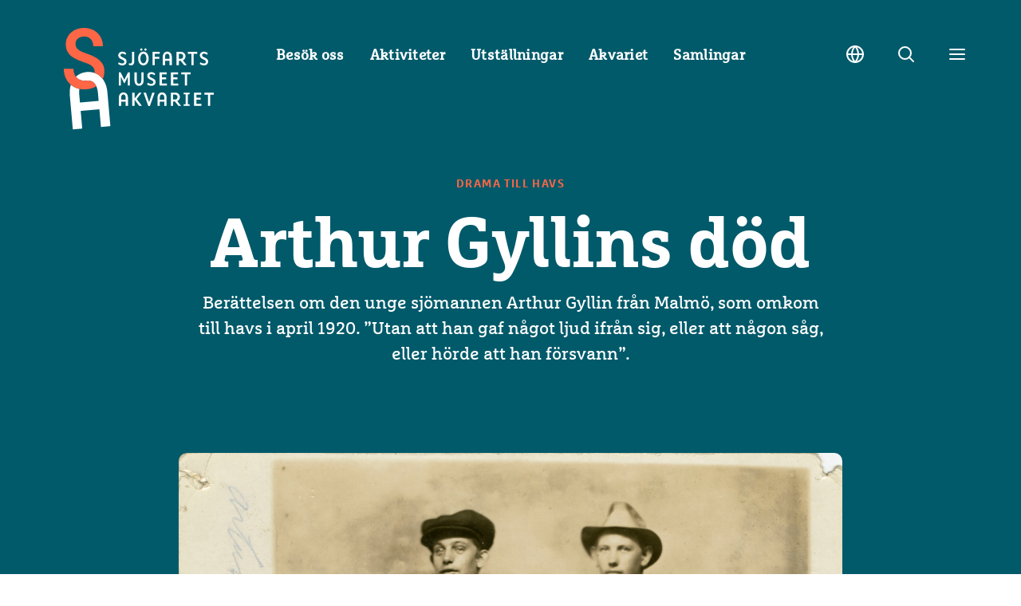

--- FILE ---
content_type: text/html; charset=UTF-8
request_url: https://www.sjofartsmuseetakvariet.se/utstallningar/hav-av-historier/arthur-gyllins-dod/
body_size: 15135
content:
<!DOCTYPE html>
<html lang="sv-SE">
<head>
  <meta charset="UTF-8">
  <meta http-equiv="X-UA-Compatible" content="IE=edge">
  <meta name="viewport" content="width=device-width, initial-scale=1.0, viewport-fit=cover" />
  <title>Arthur Gyllins död &#x2d; Sjöfartsmuseet Akvariet</title>
	<style>img:is([sizes="auto" i], [sizes^="auto," i]) { contain-intrinsic-size: 3000px 1500px }</style>
	
<!-- The SEO Framework by Sybre Waaijer -->
<meta name="robots" content="max-snippet:-1,max-image-preview:standard,max-video-preview:-1" />
<link rel="canonical" href="https://www.sjofartsmuseetakvariet.se/utstallningar/hav-av-historier/arthur-gyllins-dod/" />
<meta name="description" content="Berättelsen om den unge sjömannen Arthur Gyllin från Malmö, som omkom till havs i april 1920. &#8221;Utan att han gaf något ljud ifrån sig, eller att någon såg, eller hörde att han försvann&#8221;." />
<meta property="og:type" content="website" />
<meta property="og:locale" content="sv_SE" />
<meta property="og:site_name" content="Sjöfartsmuseet Akvariet" />
<meta property="og:title" content="Arthur Gyllins död" />
<meta property="og:description" content="Berättelsen om den unge sjömannen Arthur Gyllin från Malmö, som omkom till havs i april 1920. &#8221;Utan att han gaf något ljud ifrån sig, eller att någon såg, eller hörde att han försvann&#8221;." />
<meta property="og:url" content="https://www.sjofartsmuseetakvariet.se/utstallningar/hav-av-historier/arthur-gyllins-dod/" />
<meta property="og:image" content="https://www.sjofartsmuseetakvariet.se/uploads/2023/04/SMGF21392-scaled.jpg" />
<meta property="og:image:width" content="2560" />
<meta property="og:image:height" content="1625" />
<meta property="og:image:alt" content="Två sjömän på ett gulnat fotografi" />
<meta name="twitter:card" content="summary_large_image" />
<meta name="twitter:title" content="Arthur Gyllins död" />
<meta name="twitter:description" content="Berättelsen om den unge sjömannen Arthur Gyllin från Malmö, som omkom till havs i april 1920. &#8221;Utan att han gaf något ljud ifrån sig, eller att någon såg, eller hörde att han försvann&#8221;." />
<meta name="twitter:image" content="https://www.sjofartsmuseetakvariet.se/uploads/2023/04/SMGF21392-scaled.jpg" />
<meta name="twitter:image:alt" content="Två sjömän på ett gulnat fotografi" />
<script type="application/ld+json">{"@context":"https://schema.org","@graph":[{"@type":"WebSite","@id":"https://www.sjofartsmuseetakvariet.se/#/schema/WebSite","url":"https://www.sjofartsmuseetakvariet.se/","name":"Sjöfartsmuseet Akvariet","inLanguage":"sv-SE","potentialAction":{"@type":"SearchAction","target":{"@type":"EntryPoint","urlTemplate":"https://www.sjofartsmuseetakvariet.se/sok/{search_term_string}/"},"query-input":"required name=search_term_string"},"publisher":{"@type":"Organization","@id":"https://www.sjofartsmuseetakvariet.se/#/schema/Organization","name":"Sjöfartsmuseet Akvariet","url":"https://www.sjofartsmuseetakvariet.se/"}},{"@type":"WebPage","@id":"https://www.sjofartsmuseetakvariet.se/utstallningar/hav-av-historier/arthur-gyllins-dod/","url":"https://www.sjofartsmuseetakvariet.se/utstallningar/hav-av-historier/arthur-gyllins-dod/","name":"Arthur Gyllins död &#x2d; Sjöfartsmuseet Akvariet","description":"Berättelsen om den unge sjömannen Arthur Gyllin från Malmö, som omkom till havs i april 1920. &#8221;Utan att han gaf något ljud ifrån sig, eller att någon såg, eller hörde att han försvann&#8221;.","inLanguage":"sv-SE","isPartOf":{"@id":"https://www.sjofartsmuseetakvariet.se/#/schema/WebSite"},"breadcrumb":{"@type":"BreadcrumbList","@id":"https://www.sjofartsmuseetakvariet.se/#/schema/BreadcrumbList","itemListElement":[{"@type":"ListItem","position":1,"item":"https://www.sjofartsmuseetakvariet.se/","name":"Sjöfartsmuseet Akvariet"},{"@type":"ListItem","position":2,"item":"https://www.sjofartsmuseetakvariet.se/utstallningar/","name":"Utställningar"},{"@type":"ListItem","position":3,"item":"https://www.sjofartsmuseetakvariet.se/utstallningar/hav-av-historier/","name":"Hav av historier"},{"@type":"ListItem","position":4,"name":"Arthur Gyllins död"}]},"potentialAction":{"@type":"ReadAction","target":"https://www.sjofartsmuseetakvariet.se/utstallningar/hav-av-historier/arthur-gyllins-dod/"}}]}</script>
<!-- / The SEO Framework by Sybre Waaijer | 16.86ms meta | 8.78ms boot -->

<script>!function(i,n,o,c){i[n]||((n=i[n]={})[o='deferedRegisterBlocks']=[],n.registerBlock=function(i,e){n[o].push([i,e])},n[c='deferedInitializeBlocks']=[],n.initializeBlock=function(i,e){n[c].push([i,e])})}(window,'brix');</script>
<style id='filebird-block-filebird-gallery-style-inline-css'>
ul.filebird-block-filebird-gallery{margin:auto!important;padding:0!important;width:100%}ul.filebird-block-filebird-gallery.layout-grid{display:grid;grid-gap:20px;align-items:stretch;grid-template-columns:repeat(var(--columns),1fr);justify-items:stretch}ul.filebird-block-filebird-gallery.layout-grid li img{border:1px solid #ccc;box-shadow:2px 2px 6px 0 rgba(0,0,0,.3);height:100%;max-width:100%;-o-object-fit:cover;object-fit:cover;width:100%}ul.filebird-block-filebird-gallery.layout-masonry{-moz-column-count:var(--columns);-moz-column-gap:var(--space);column-gap:var(--space);-moz-column-width:var(--min-width);columns:var(--min-width) var(--columns);display:block;overflow:auto}ul.filebird-block-filebird-gallery.layout-masonry li{margin-bottom:var(--space)}ul.filebird-block-filebird-gallery li{list-style:none}ul.filebird-block-filebird-gallery li figure{height:100%;margin:0;padding:0;position:relative;width:100%}ul.filebird-block-filebird-gallery li figure figcaption{background:linear-gradient(0deg,rgba(0,0,0,.7),rgba(0,0,0,.3) 70%,transparent);bottom:0;box-sizing:border-box;color:#fff;font-size:.8em;margin:0;max-height:100%;overflow:auto;padding:3em .77em .7em;position:absolute;text-align:center;width:100%;z-index:2}ul.filebird-block-filebird-gallery li figure figcaption a{color:inherit}

</style>
<link rel='stylesheet' id='brix-css' href='https://www.sjofartsmuseetakvariet.se/themes/brix3/assets/styles/app-bundle.css?ver=1734615525' media='all' />
<meta name="theme-color" content="#00a3ff">
<script src="https://www.sjofartsmuseetakvariet.se/themes/brix3/assets/scripts/app-bundle.js?ver=1734432878" id="brix-js"></script>
<link rel="https://api.w.org/" href="https://www.sjofartsmuseetakvariet.se/wp-json/" /><link rel="alternate" title="JSON" type="application/json" href="https://www.sjofartsmuseetakvariet.se/wp-json/wp/v2/pages/5497" /><link rel="EditURI" type="application/rsd+xml" title="RSD" href="https://www.sjofartsmuseetakvariet.se/wordpress/xmlrpc.php?rsd" />
<link rel="icon" type="image/png" sizes="16x16" href="http://www.sjofartsmuseetakvariet.se/uploads/2021/10/android-chrome-512x512-1-16x16.png" />
<link rel="icon" type="image/png" sizes="32x32" href="http://www.sjofartsmuseetakvariet.se/uploads/2021/10/android-chrome-512x512-1-32x32.png" />
<link rel="shortcut icon" href="http://www.sjofartsmuseetakvariet.se/uploads/2021/10/android-chrome-512x512-1-48x48.ico" />
<link rel="apple-touch-icon" sizes="180x180" href="http://www.sjofartsmuseetakvariet.se/uploads/2021/10/android-chrome-512x512-1-180x180.png" />
<style> :root {--colorcrexctesxl: #005a6a;--colortkopdbezgb: #ff6645;--colorvuwyyddndm: #e7e456;--colornlwnmdnpbp: #9cdde0;--colorjkadvnknbc: #ffffff;--colorosdggvfokj: #444444;} </style><script>(function(w,d,s,l,i){w[l]=w[l]||[];w[l].push({'gtm.start':
new Date().getTime(),event:'gtm.js'});var f=d.getElementsByTagName(s)[0],
j=d.createElement(s),dl=l!='dataLayer'?'&l='+l:'';j.async=true;j.src=
'https://www.googletagmanager.com/gtm.js?id='+i+dl;f.parentNode.insertBefore(j,f);
})(window,document,'script','dataLayer',"GTM-KBQ7ZF6");</script>
<style>
/**
 * Calculate the luminance for a color.
 * See https://www.w3.org/TR/WCAG20-TECHS/G17.html#G17-tests
 */
/**
 * Calculate the contrast ratio between two colors.
 * See https://www.w3.org/TR/WCAG20-TECHS/G17.html#G17-tests
 */
/**
 * Determine whether to use dark or light text on top of given color.
 * Returns black for dark text and white for light text.
 */
@keyframes scale-element {
  0% {
    transform: scaleX(0);
  }
  100% {
    transform: scaleX(1);
  }
}@keyframes loader-bounce {
  0%, 100% {
    transform: scale(0);
  }
  50% {
    transform: scale(1);
  }
}@keyframes animate-menu-button-top-line {
  0% {
    transform: translateY(0) rotate(0);
  }
  50% {
    transform: translateY(6px) rotate(0);
  }
  100% {
    transform: translateY(6px) rotate(45deg);
  }
}@keyframes animate-menu-button-bottom-line {
  0% {
    transform: translateY(0) rotate(0);
  }
  50% {
    transform: translateY(-6px) rotate(0);
  }
  100% {
    transform: translateY(-6px) rotate(-45deg);
  }
}@keyframes animate-menu-button-top-line-out {
  0% {
    transform: translateY(6px) rotate(45deg);
  }
  50% {
    transform: translateY(6px) rotate(0);
  }
  100% {
    transform: translateY(0) rotate(0);
  }
}@keyframes animate-menu-button-bottom-line-out {
  0% {
    transform: translateY(-6px) rotate(-45deg);
  }
  50% {
    transform: translateY(-6px) rotate(0);
  }
  100% {
    transform: translateY(0) rotate(0);
  }
}#brix-hero-5497-b715b6d9-7908-4757-b7ed-f9d1e2313741 {
  background-color: var(--colorcrexctesxl);
  margin-top: 0px;
  margin-bottom: 0px;
  padding-top: 12px;
  padding-bottom: 12px;
  min-height: 360px;
}@media (min-width: 768px) {
  #brix-hero-5497-b715b6d9-7908-4757-b7ed-f9d1e2313741 {
    min-height: 360px;
  }
}@media (min-width: 1025px) {
  #brix-hero-5497-b715b6d9-7908-4757-b7ed-f9d1e2313741 {
    min-height: 360px;
  }
}@media (min-width: 768px) {
  #brix-hero-5497-b715b6d9-7908-4757-b7ed-f9d1e2313741 {
    margin-top: 0px;
    margin-bottom: 0px;
    padding-top: 24px;
    padding-bottom: 24px;
  }
}#brix-hero-5497-b715b6d9-7908-4757-b7ed-f9d1e2313741 .play-button {
  color: var(--colorjkadvnknbc);
}#brix-hero-5497-b715b6d9-7908-4757-b7ed-f9d1e2313741 > .content {
  max-width: 800px;
  align-items: center;
  justify-content: center;
  text-align: center;
}#brix-hero-5497-b715b6d9-7908-4757-b7ed-f9d1e2313741 > .content > .image {
  max-width: 100%;
}#brix-hero-5497-b715b6d9-7908-4757-b7ed-f9d1e2313741 > .content > .pre-heading {
  color: var(--colortkopdbezgb);
}#brix-hero-5497-b715b6d9-7908-4757-b7ed-f9d1e2313741 > .content > .heading {
  color: var(--colorjkadvnknbc);
}#brix-hero-5497-b715b6d9-7908-4757-b7ed-f9d1e2313741 > .content .play-button {
  color: var(--colorjkadvnknbc);
}#brix-hero-5497-b715b6d9-7908-4757-b7ed-f9d1e2313741 > .content > .content-text {
  color: var(--colorjkadvnknbc);
}#brix-image-5497-9b71a700-832d-4b7a-8e61-cd57d3dcc46d {
  margin-top: 12px;
  margin-bottom: 12px;
  padding-top: 0px;
  padding-bottom: 0px;
}@media (min-width: 768px) {
  #brix-image-5497-9b71a700-832d-4b7a-8e61-cd57d3dcc46d {
    margin-top: 24px;
    margin-bottom: 24px;
    padding-top: 0px;
    padding-bottom: 0px;
  }
}#brix-image-5497-9b71a700-832d-4b7a-8e61-cd57d3dcc46d > .content {
  max-width: 100%;
  justify-content: center;
}#brix-image-5497-9b71a700-832d-4b7a-8e61-cd57d3dcc46d > .content > .image-wrapper {
  align-items: center;
}#brix-image-5497-9b71a700-832d-4b7a-8e61-cd57d3dcc46d > .content > .image-wrapper .image {
  max-width: 100%;
}#brix-image-5497-9b71a700-832d-4b7a-8e61-cd57d3dcc46d > .content > .image-wrapper > .caption {
  color: var(--colorjkadvnknbc);
}#brix-paragraph-5497-985ad1e7-9a45-4aa7-9613-103d12406394 {
  color: var(--colorjkadvnknbc);
}#brix-heading-5497-1b8af0e1-0874-47ff-8a47-193558fb95ed {
  color: var(--colorjkadvnknbc);
}#brix-paragraph-5497-26705d9b-414b-47d0-970d-1793568c028a {
  color: var(--colorjkadvnknbc);
}#brix-image-5497-faf05f4f-0d10-433f-8756-657d3b5d6014 {
  margin-top: 12px;
  margin-bottom: 12px;
  padding-top: 0px;
  padding-bottom: 0px;
}@media (min-width: 768px) {
  #brix-image-5497-faf05f4f-0d10-433f-8756-657d3b5d6014 {
    margin-top: 24px;
    margin-bottom: 24px;
    padding-top: 0px;
    padding-bottom: 0px;
  }
}#brix-image-5497-faf05f4f-0d10-433f-8756-657d3b5d6014 > .content {
  max-width: 100%;
  justify-content: center;
}#brix-image-5497-faf05f4f-0d10-433f-8756-657d3b5d6014 > .content > .image-wrapper {
  align-items: center;
}#brix-image-5497-faf05f4f-0d10-433f-8756-657d3b5d6014 > .content > .image-wrapper .image {
  max-width: 100%;
}#brix-image-5497-faf05f4f-0d10-433f-8756-657d3b5d6014 > .content > .image-wrapper > .caption {
  color: var(--colorjkadvnknbc);
}#brix-paragraph-5497-64f19315-f31c-437e-9b63-3287cf8d6f0a {
  color: var(--colorjkadvnknbc);
}#brix-heading-5497-2757c574-d10a-4ede-a480-9275ca208287 {
  color: var(--colorjkadvnknbc);
}#brix-paragraph-5497-8e7406c7-48e6-4d4c-9889-ab793d743c14 {
  color: var(--colorjkadvnknbc);
}#brix-image-5497-4b33eeed-19ba-45d6-a749-a9dfacf47645 {
  margin-top: 12px;
  margin-bottom: 12px;
  padding-top: 0px;
  padding-bottom: 0px;
}@media (min-width: 768px) {
  #brix-image-5497-4b33eeed-19ba-45d6-a749-a9dfacf47645 {
    margin-top: 24px;
    margin-bottom: 24px;
    padding-top: 0px;
    padding-bottom: 0px;
  }
}#brix-image-5497-4b33eeed-19ba-45d6-a749-a9dfacf47645 > .content {
  max-width: 100%;
  justify-content: center;
}#brix-image-5497-4b33eeed-19ba-45d6-a749-a9dfacf47645 > .content > .image-wrapper {
  align-items: center;
}#brix-image-5497-4b33eeed-19ba-45d6-a749-a9dfacf47645 > .content > .image-wrapper .image {
  max-width: 100%;
}#brix-image-5497-4b33eeed-19ba-45d6-a749-a9dfacf47645 > .content > .image-wrapper > .caption {
  color: var(--colorjkadvnknbc);
}#brix-rich-text-5497-b67955d0-4607-4063-a87d-5def54279847 {
  background-color: var(--colorcrexctesxl);
  margin-top: 0px;
  margin-bottom: 0px;
  padding-top: 0px;
  padding-bottom: 8px;
}@media (min-width: 768px) {
  #brix-rich-text-5497-b67955d0-4607-4063-a87d-5def54279847 {
    margin-top: 0px;
    margin-bottom: 0px;
    padding-top: 0px;
    padding-bottom: 16px;
  }
}#brix-rich-text-5497-b67955d0-4607-4063-a87d-5def54279847 > .content {
  max-width: 832px;
  text-align: left;
}#brix-rich-text-5497-b67955d0-4607-4063-a87d-5def54279847 > .content > a.brix-button {
  margin-right: auto;
}#brix-rich-text-5497-b67955d0-4607-4063-a87d-5def54279847 > .content .brix-read-more-button-wrapper::after {
  background: linear-gradient(rgba(255, 255, 255, 0), var(--colorcrexctesxl));
}
</style>
</head>
<body class="wp-singular page-template-default page page-id-5497 page-child parent-pageid-3068 wp-theme-brix3 -theme-light -menu-type-solid">
<noscript><iframe src="https://www.googletagmanager.com/ns.html?id=GTM-KBQ7ZF6" height="0" width="0" style="display:none;visibility:hidden"></iframe></noscript>
<header>
    <nav id="brix-menu" class="brix-menu -not-start-page">
        <div class="menu-bar">
            <a class="logo" href="https://www.sjofartsmuseetakvariet.se/">
                <svg width="188" height="128" viewBox="0 0 188 128" fill="none" xmlns="http://www.w3.org/2000/svg"><path fill-rule="evenodd" clip-rule="evenodd" d="M106.397 38.378c0 4.967-2.864 8.613-6.63 8.613-3.765 0-6.632-3.646-6.632-8.613s2.864-8.588 6.633-8.588 6.629 3.62 6.629 8.588zm-9.218-9.837a1.452 1.452 0 01-1.012-.428 1.436 1.436 0 01-.418-1.012c.005-.374.157-.73.425-.993a1.43 1.43 0 011.005-.407 1.392 1.392 0 01.97.42 1.373 1.373 0 01.388.98c.009.369-.129.727-.383.996a1.42 1.42 0 01-.975.444zm2.589 3.818c-1.861 0-3.719 1.998-3.719 6.019 0 4.02 1.858 6.043 3.719 6.043 1.861 0 3.715-1.998 3.715-6.043 0-4.046-1.858-6.019-3.715-6.019zm2.585-3.819a1.42 1.42 0 01-.988-.437 1.408 1.408 0 01-.392-1.002 1.37 1.37 0 01.846-1.292c.169-.071.35-.108.534-.108.377 0 .74.146 1.01.407.271.262.428.618.438.993 0 .382-.152.748-.424 1.018s-.64.422-1.024.422zM68.047 45.094a7.844 7.844 0 005.123 1.897c2.962 0 5.475-1.638 5.486-4.924 0-2.897-2.264-4.02-4.925-5.169C72.15 36.2 71.02 35.57 71.02 34.3c0-1.271 1.007-2.095 2.59-2.095 1.18 0 2.432.522 3.74 1.497l.854-1.947a6.633 6.633 0 00-4.707-1.973c-2.839 0-5.225 1.796-5.225 4.593 0 2.599 1.735 3.97 3.943 4.946 2.06.896 3.668 1.623 3.668 2.995 0 1.572-1.18 2.246-2.712 2.246-1.35 0-2.665-.418-4.247-1.44l-.876 1.972zm13.353.976c.849.593 1.859.914 2.896.921 2.687 0 4.048-2.023 4.048-5.392V30.063h-2.838v11.31c0 2.422-.612 3.297-2.06 3.297a4.365 4.365 0 01-1.684-.425L81.4 46.07zm32.684-9.766v-3.693h6.151v-2.548h-9.015v16.655h2.864v-7.865h5.626v-2.549h-5.626zm18.483 10.414v-5.37h-5.677v5.37h-2.86V36.43c0-4.193 2.484-6.64 5.699-6.64s5.702 2.447 5.702 6.64v10.288h-2.864zm0-10.363c0-2.62-1.205-3.96-2.838-3.96s-2.839 1.35-2.839 3.96v2.448h5.677v-2.448zm13.864 4.82l4.344 5.543h3.346l-4.797-6.069c2.11-.875 3.24-2.797 3.24-5.018 0-3.048-2.161-5.568-5.927-5.568h-5.33v16.655h2.864v-5.544h2.26zm-2.26-8.664h2.209c1.836 0 3.24 1.022 3.24 3.12 0 2.099-1.404 3.096-3.24 3.096h-2.209V32.51zm18.585.1v14.107h-2.864V32.61h-4.467v-2.548h11.778v2.549h-4.447zm7.586 12.483a7.859 7.859 0 005.123 1.897c2.965 0 5.475-1.638 5.482-4.924 0-2.897-2.26-4.02-4.921-5.169-1.582-.698-2.712-1.328-2.712-2.598 0-1.271 1.003-2.095 2.586-2.095 1.18 0 2.436.522 3.743 1.497l.855-1.947a6.612 6.612 0 00-4.707-1.973c-2.839 0-5.225 1.796-5.225 4.593 0 2.599 1.735 3.97 3.947 4.946 2.056.896 3.664 1.623 3.664 2.995 0 1.572-1.18 2.246-2.712 2.246-1.347 0-2.661-.418-4.243-1.44l-.88 1.972zM80.151 72.35V61.551l-3.918 7.814h-.702l-3.918-7.814v10.798h-2.589V55.702h2.213l4.645 9.214 4.645-9.214h2.209v16.647H80.15zm8.465-6.36c0 4.193 2.484 6.64 5.699 6.64s5.703-2.44 5.703-6.64V55.702h-2.864v10.362c0 2.635-1.206 3.96-2.839 3.96s-2.835-1.314-2.835-3.96V55.702h-2.864v10.287zm20.92 6.64c-1.881 0-3.7-.672-5.123-1.896l.88-1.973c1.582 1.023 2.896 1.44 4.243 1.44 1.532 0 2.712-.673 2.712-2.246 0-1.375-1.607-2.098-3.668-2.998-2.208-.972-3.942-2.347-3.942-4.942 0-2.782 2.386-4.582 5.224-4.582a6.593 6.593 0 014.707 1.972l-.851 1.948c-1.307-.976-2.563-1.501-3.744-1.501-1.582 0-2.585.824-2.585 2.098s1.13 1.897 2.712 2.599c2.661 1.148 4.921 2.271 4.921 5.165-.011 3.268-2.52 4.917-5.486 4.917zm10.525-16.927v16.647h9.117v-2.541h-6.256v-5.316h5.3v-2.549h-5.3v-3.696h6.003v-2.545h-8.864zm14.291 16.647V55.702h8.864v2.545h-5.992v3.696h5.3v2.549h-5.3v5.316h6.256v2.541h-9.128zm20.251 0V58.247l4.435-.008v-2.544H147.26v2.544h4.479v14.11h2.864zM77.565 97.804v-5.37h-5.677v5.37h-2.864V87.517c0-4.197 2.488-6.64 5.703-6.64 3.215 0 5.699 2.443 5.699 6.64v10.287h-2.86zm0-10.362c0-2.62-1.205-3.96-2.838-3.96s-2.839 1.35-2.839 3.96v2.447h5.677v-2.447zm11.102 2.52l5.901 7.842h3.36l-6.517-8.617 6.202-8.037H94.45l-5.775 7.515V81.15H85.81v16.654h2.857v-7.843zm19.262 7.943h-2.01l-6.028-16.752h3.041l3.983 11.958 4.019-11.958h3.012l-6.017 16.752zM126 92.434v5.37h2.853V87.517c0-4.197-2.488-6.64-5.703-6.64-3.215 0-5.703 2.443-5.703 6.64v10.287h2.864v-5.37H126zm-2.839-8.952c1.633 0 2.839 1.34 2.839 3.96v2.447h-5.678v-2.447c0-2.61 1.206-3.96 2.839-3.96zm20.533 14.322l-4.345-5.543h-2.259v5.543h-2.864V81.15h5.326c3.765 0 5.927 2.52 5.927 5.568 0 2.22-1.134 4.143-3.241 5.018l4.798 6.068h-3.342zm-4.396-14.207h-2.208v6.217h2.208c1.836 0 3.241-1.001 3.241-3.096s-1.405-3.12-3.241-3.12zm11.05 12.109v2.098h7.513v-2.098h-2.339V83.248h2.339V81.15h-7.513v2.098h2.314v12.458h-2.314zm12.963 2.098V81.15h8.863v2.544h-5.985v3.697h5.297v2.545h-5.297v5.32h6.253v2.548h-9.131zm20.257 0v-14.11H188V81.15h-11.782v2.544h4.486v14.11h2.864z" fill="#444"/><path class="a-letter" d="M54.64 80.71c-1.525-17.327-12.673-26.538-25.964-25.383-5.305.465-9.983 2.498-13.6 5.864.334.433.697.843 1.087 1.227 2.676 2.592 6.13 3.888 10.358 3.888.703.005 1.405-.043 2.1-.144l.362-.05h.026l.199-.026.413-.047c6.745-.586 12.212 4.55 13.164 15.38l.891 10.108-23.444 2.059-.89-10.108c-.233-2.32-.162-4.659.21-6.96a26.949 26.949 0 01-3.752-1.106 23.844 23.844 0 01-6.977-4.064c-1.22 3.88-1.727 8.405-1.281 13.459l3.74 42.491 11.825-1.03-1.951-22.172 23.447-2.041 1.951 22.173 11.826-1.03-3.74-42.487z" fill="#005A6A"/><path class="s-letter" fill-rule="evenodd" clip-rule="evenodd" d="M17.445 40.098a33.456 33.456 0 01-7.77-4.416 18.646 18.646 0 01-5.24-6.252c-1.267-2.453-1.9-5.536-1.9-9.25-.035-2.857.6-5.681 1.853-8.25a20.143 20.143 0 014.968-6.411 21.87 21.87 0 017.3-4.1A27.225 27.225 0 0125.478 0a25.55 25.55 0 019.305 1.68 22.44 22.44 0 017.506 4.73 21.886 21.886 0 014.956 7.268 23.566 23.566 0 011.81 9.358H36.899c-.012-3.671-1.005-6.628-2.98-8.869-1.974-2.241-4.687-3.362-8.139-3.362-3.044 0-5.652.77-7.824 2.311-2.172 1.54-3.259 3.887-3.259 7.04a8.413 8.413 0 00.898 3.96 9.452 9.452 0 002.434 3.002 17.945 17.945 0 003.436 2.206 34.346 34.346 0 004.015 1.681 265.894 265.894 0 018.827 3.362 38.966 38.966 0 018.205 4.402 22.374 22.374 0 016.028 6.306c1.55 2.455 2.324 5.433 2.324 8.934 0 3.777-.67 7.105-2.01 9.985l-.057.119a21.923 21.923 0 00-10.138-7.56c.036-.376.054-.765.054-1.165 0-1.891-.369-3.468-1.108-4.73a10.932 10.932 0 00-2.856-3.203 18.49 18.49 0 00-3.806-2.207 49.415 49.415 0 00-3.982-1.526 188.577 188.577 0 01-9.515-3.625zM11.1 73.033a23.442 23.442 0 01-2.274-1.684c-.38-.317-.75-.641-1.108-.987a24.787 24.787 0 01-5.605-8.091C.704 59.089 0 55.426 0 51.28h12.158c.003 4.46 1.144 7.965 3.425 10.518l.033.036c.177.202.366.396.561.587.495.48 1.025.92 1.586 1.32.3.217.663.44.93.598.268.159.544.314.822.45 1.228.6 2.537 1.02 3.885 1.246l.221.036c.965.154 1.941.23 2.919.227h.648l.6-.037a12.1 12.1 0 00.508-.053l.307-.04h.083l.334-.05.188-.022.413-.047c4.696-.407 8.758 1.98 11.104 7.098a24.236 24.236 0 01-5.5 2.52 31.964 31.964 0 01-9.775 1.472 27.784 27.784 0 01-5.924-.63c-.225-.049-.447-.103-.672-.158l-.074-.018-.34-.087c-.21-.054-.42-.111-.626-.172l-.536-.159-.47-.147c-.345-.112-.681-.227-1.033-.36-.24-.092-.472-.188-.711-.287l-.335-.138-.362-.17-.623-.287-.474-.238-.489-.255c-.085-.05-.175-.099-.266-.149a12.319 12.319 0 01-.263-.147l-.362-.219a14.48 14.48 0 01-.594-.36l-.195-.126z" fill="#FF6645"/></svg>
                <span class="screen-reader-text">Sjöfartsmuseet Akvariet</span>
            </a>

            <div class="menu-wrapper">
                                    <ul class="menu"><li class="menu-item"><a href="https://www.sjofartsmuseetakvariet.se/besok/"><span>Besök oss</span><svg height="7" width="100%" viewBox="0 0 87 7" preserveAspectRatio="none" fill="none" xmlns="http://www.w3.org/2000/svg"><path d="M2 2c7.052 0 7.595 2.947 13.833 2.947C22.072 4.947 24.242 2 29.667 2 35.092 2 37.26 4.947 43.5 4.947S50.824 2 57.333 2c6.51 0 8.138 2.947 13.834 2.947S77.405 2 85 2" stroke="#FF6645" stroke-width="4" stroke-linecap="round"/></svg>
<svg viewBox="0 0 24 24" xmlns="http://www.w3.org/2000/svg">
  <path d="M14 5a1 1 0 00-.707 1.707L17.586 11H4a1 1 0 000 2h13.586l-4.293 4.293a1 1 0 001.414 1.414l5.983-5.983.017-.017a1 1 0 000-1.414l-6-6A1 1 0 0014 5z" />
</svg>
</a></li><li class="menu-item"><a href="https://www.sjofartsmuseetakvariet.se/aktiviteter/"><span>Aktiviteter</span><svg height="7" width="100%" viewBox="0 0 87 7" preserveAspectRatio="none" fill="none" xmlns="http://www.w3.org/2000/svg"><path d="M2 2c7.052 0 7.595 2.947 13.833 2.947C22.072 4.947 24.242 2 29.667 2 35.092 2 37.26 4.947 43.5 4.947S50.824 2 57.333 2c6.51 0 8.138 2.947 13.834 2.947S77.405 2 85 2" stroke="#FF6645" stroke-width="4" stroke-linecap="round"/></svg>
<svg viewBox="0 0 24 24" xmlns="http://www.w3.org/2000/svg">
  <path d="M14 5a1 1 0 00-.707 1.707L17.586 11H4a1 1 0 000 2h13.586l-4.293 4.293a1 1 0 001.414 1.414l5.983-5.983.017-.017a1 1 0 000-1.414l-6-6A1 1 0 0014 5z" />
</svg>
</a></li><li class="menu-item"><a href="https://www.sjofartsmuseetakvariet.se/utstallningar/"><span>Utställningar</span><svg height="7" width="100%" viewBox="0 0 87 7" preserveAspectRatio="none" fill="none" xmlns="http://www.w3.org/2000/svg"><path d="M2 2c7.052 0 7.595 2.947 13.833 2.947C22.072 4.947 24.242 2 29.667 2 35.092 2 37.26 4.947 43.5 4.947S50.824 2 57.333 2c6.51 0 8.138 2.947 13.834 2.947S77.405 2 85 2" stroke="#FF6645" stroke-width="4" stroke-linecap="round"/></svg>
<svg viewBox="0 0 24 24" xmlns="http://www.w3.org/2000/svg">
  <path d="M14 5a1 1 0 00-.707 1.707L17.586 11H4a1 1 0 000 2h13.586l-4.293 4.293a1 1 0 001.414 1.414l5.983-5.983.017-.017a1 1 0 000-1.414l-6-6A1 1 0 0014 5z" />
</svg>
</a></li><li class="menu-item"><a href="https://www.sjofartsmuseetakvariet.se/akvariet/"><span>Akvariet</span><svg height="7" width="100%" viewBox="0 0 87 7" preserveAspectRatio="none" fill="none" xmlns="http://www.w3.org/2000/svg"><path d="M2 2c7.052 0 7.595 2.947 13.833 2.947C22.072 4.947 24.242 2 29.667 2 35.092 2 37.26 4.947 43.5 4.947S50.824 2 57.333 2c6.51 0 8.138 2.947 13.834 2.947S77.405 2 85 2" stroke="#FF6645" stroke-width="4" stroke-linecap="round"/></svg>
<svg viewBox="0 0 24 24" xmlns="http://www.w3.org/2000/svg">
  <path d="M14 5a1 1 0 00-.707 1.707L17.586 11H4a1 1 0 000 2h13.586l-4.293 4.293a1 1 0 001.414 1.414l5.983-5.983.017-.017a1 1 0 000-1.414l-6-6A1 1 0 0014 5z" />
</svg>
</a></li><li class="menu-item"><a href="https://www.sjofartsmuseetakvariet.se/samlingar/"><span>Samlingar</span><svg height="7" width="100%" viewBox="0 0 87 7" preserveAspectRatio="none" fill="none" xmlns="http://www.w3.org/2000/svg"><path d="M2 2c7.052 0 7.595 2.947 13.833 2.947C22.072 4.947 24.242 2 29.667 2 35.092 2 37.26 4.947 43.5 4.947S50.824 2 57.333 2c6.51 0 8.138 2.947 13.834 2.947S77.405 2 85 2" stroke="#FF6645" stroke-width="4" stroke-linecap="round"/></svg>
<svg viewBox="0 0 24 24" xmlns="http://www.w3.org/2000/svg">
  <path d="M14 5a1 1 0 00-.707 1.707L17.586 11H4a1 1 0 000 2h13.586l-4.293 4.293a1 1 0 001.414 1.414l5.983-5.983.017-.017a1 1 0 000-1.414l-6-6A1 1 0 0014 5z" />
</svg>
</a></li></ul>                            </div>

            <div class="desktop-lang-switcher">
                <div class="language-switcher"><select name="language-switcher"><option value="https://www.sjofartsmuseetakvariet.se/utstallningar/hav-av-historier/arthur-gyllins-dod/" data-slug="sv" selected>Svenska</option><option value="https://www.sjofartsmuseetakvariet.se/en/" data-slug="en">English</option></select><svg width="24" height="24" viewBox="0 0 24 24" fill="none" xmlns="http://www.w3.org/2000/svg"><path clip-rule="evenodd" d="M12 22c5.523 0 10-4.477 10-10S17.523 2 12 2 2 6.477 2 12s4.477 10 10 10z" stroke="#0E5657" stroke-width="2" stroke-linecap="round" stroke-linejoin="round"/><path d="M2 12h20" stroke="#0E5657" stroke-width="2" stroke-linecap="round" stroke-linejoin="round"/><path clip-rule="evenodd" d="M12 2a15.3 15.3 0 014 10 15.3 15.3 0 01-4 10 15.3 15.3 0 01-4-10 15.3 15.3 0 014-10v0z" stroke="#0E5657" stroke-width="2" stroke-linecap="round" stroke-linejoin="round"/></svg>
<svg width="14" height="9" viewBox="0 0 14 9" xmlns="http://www.w3.org/2000/svg">
  <path d="M12.2929 0.292892L13.7071 1.70711L7.00001 8.41421L0.292908 1.70711L1.70712 0.292892L7.00001 5.58579L12.2929 0.292892Z"/>
</svg>
</div>                </div>

                            <div class="search-form-wrapper">
                    <form class="search-form" data-search-url="https://www.sjofartsmuseetakvariet.se/sokresultat/">
                        <input class="search-input" type="text" placeholder="Vad letar du efter?" />
                        <button class="search-button">
                            <svg width="24" height="24" viewBox="0 0 24 24" fill="none" xmlns="http://www.w3.org/2000/svg"><path clip-rule="evenodd" d="M10.5 18a7.5 7.5 0 100-15 7.5 7.5 0 000 15z" stroke="currentColor" stroke-width="2" stroke-linecap="round" stroke-linejoin="round"/><path d="M21 21l-5.2-5.2" stroke="currentColor" stroke-width="2" stroke-linecap="round" stroke-linejoin="round"/></svg>
                            <span class="screen-reader-text">Sök</span>
                        </button>
                    </form>
                </div>

                <button class="toggle-search-button" type="button">
                    <span class="screen-reader-text">Toggle sök</span>
                    <svg width="24" height="24" viewBox="0 0 24 24" fill="none" xmlns="http://www.w3.org/2000/svg"><path clip-rule="evenodd" d="M10.5 18a7.5 7.5 0 100-15 7.5 7.5 0 000 15z" stroke="currentColor" stroke-width="2" stroke-linecap="round" stroke-linejoin="round"/><path d="M21 21l-5.2-5.2" stroke="currentColor" stroke-width="2" stroke-linecap="round" stroke-linejoin="round"/></svg>
                </button>
            
            <button class="menu-button" type="button">
                <span class="line"></span>
                <span class="line"></span>
                <span class="line"></span>
                <span class="screen-reader-text">Toggle meny</span>
            </button>
        </div>

        <div class="full-menu">
            <div class="top-links">
                                <a href="https://www.sjofartsmuseetakvariet.se/besok/">
                    <svg viewBox="0 0 24 24" fill="none" xmlns="http://www.w3.org/2000/svg">
  <path clip-rule="evenodd" d="M12 22a10 10 0 100-20 10 10 0 000 20z" stroke="currentColor" stroke-width="2" stroke-linecap="round" stroke-linejoin="round"/>
  <path d="M12 6v6l3 3" stroke="currentColor" stroke-width="2" stroke-linecap="round" stroke-linejoin="round"/>
</svg>
                    <span>Alla öppettider</span>
                </a>
                                                                    <a href="tel:031-368 35 50">
                        <svg width="16" height="22" viewBox="0 0 16 22" fill="none" xmlns="http://www.w3.org/2000/svg"><path clip-rule="evenodd" d="M1 3a2 2 0 012-2h10a2 2 0 012 2v16a2 2 0 01-2 2H3a2 2 0 01-2-2V3z" stroke="currentColor" stroke-width="2" stroke-linecap="round" stroke-linejoin="round"/><circle cx="8" cy="17" r="1" fill="currentColor"/></svg>
                        <div class="phone">
                            <span class="phone-label">Ring museet</span>
                            <span class="phone-number">031-368 35 50</span>
                        </div>
                    </a>
                            </div>

            <div class="menus">
                <div class="menus-flex-wrapper">
                    <div class="main-menu">
                                                    <ul class="menu"><li class="menu-item"><a href="https://www.sjofartsmuseetakvariet.se/besok/"><span>Besök oss</span><svg height="7" width="100%" viewBox="0 0 87 7" preserveAspectRatio="none" fill="none" xmlns="http://www.w3.org/2000/svg"><path d="M2 2c7.052 0 7.595 2.947 13.833 2.947C22.072 4.947 24.242 2 29.667 2 35.092 2 37.26 4.947 43.5 4.947S50.824 2 57.333 2c6.51 0 8.138 2.947 13.834 2.947S77.405 2 85 2" stroke="#FF6645" stroke-width="4" stroke-linecap="round"/></svg>
<svg viewBox="0 0 24 24" xmlns="http://www.w3.org/2000/svg">
  <path d="M14 5a1 1 0 00-.707 1.707L17.586 11H4a1 1 0 000 2h13.586l-4.293 4.293a1 1 0 001.414 1.414l5.983-5.983.017-.017a1 1 0 000-1.414l-6-6A1 1 0 0014 5z" />
</svg>
</a></li><li class="menu-item"><a href="https://www.sjofartsmuseetakvariet.se/aktiviteter/"><span>Aktiviteter</span><svg height="7" width="100%" viewBox="0 0 87 7" preserveAspectRatio="none" fill="none" xmlns="http://www.w3.org/2000/svg"><path d="M2 2c7.052 0 7.595 2.947 13.833 2.947C22.072 4.947 24.242 2 29.667 2 35.092 2 37.26 4.947 43.5 4.947S50.824 2 57.333 2c6.51 0 8.138 2.947 13.834 2.947S77.405 2 85 2" stroke="#FF6645" stroke-width="4" stroke-linecap="round"/></svg>
<svg viewBox="0 0 24 24" xmlns="http://www.w3.org/2000/svg">
  <path d="M14 5a1 1 0 00-.707 1.707L17.586 11H4a1 1 0 000 2h13.586l-4.293 4.293a1 1 0 001.414 1.414l5.983-5.983.017-.017a1 1 0 000-1.414l-6-6A1 1 0 0014 5z" />
</svg>
</a></li><li class="menu-item"><a href="https://www.sjofartsmuseetakvariet.se/utstallningar/"><span>Utställningar</span><svg height="7" width="100%" viewBox="0 0 87 7" preserveAspectRatio="none" fill="none" xmlns="http://www.w3.org/2000/svg"><path d="M2 2c7.052 0 7.595 2.947 13.833 2.947C22.072 4.947 24.242 2 29.667 2 35.092 2 37.26 4.947 43.5 4.947S50.824 2 57.333 2c6.51 0 8.138 2.947 13.834 2.947S77.405 2 85 2" stroke="#FF6645" stroke-width="4" stroke-linecap="round"/></svg>
<svg viewBox="0 0 24 24" xmlns="http://www.w3.org/2000/svg">
  <path d="M14 5a1 1 0 00-.707 1.707L17.586 11H4a1 1 0 000 2h13.586l-4.293 4.293a1 1 0 001.414 1.414l5.983-5.983.017-.017a1 1 0 000-1.414l-6-6A1 1 0 0014 5z" />
</svg>
</a></li><li class="menu-item"><a href="https://www.sjofartsmuseetakvariet.se/akvariet/"><span>Akvariet</span><svg height="7" width="100%" viewBox="0 0 87 7" preserveAspectRatio="none" fill="none" xmlns="http://www.w3.org/2000/svg"><path d="M2 2c7.052 0 7.595 2.947 13.833 2.947C22.072 4.947 24.242 2 29.667 2 35.092 2 37.26 4.947 43.5 4.947S50.824 2 57.333 2c6.51 0 8.138 2.947 13.834 2.947S77.405 2 85 2" stroke="#FF6645" stroke-width="4" stroke-linecap="round"/></svg>
<svg viewBox="0 0 24 24" xmlns="http://www.w3.org/2000/svg">
  <path d="M14 5a1 1 0 00-.707 1.707L17.586 11H4a1 1 0 000 2h13.586l-4.293 4.293a1 1 0 001.414 1.414l5.983-5.983.017-.017a1 1 0 000-1.414l-6-6A1 1 0 0014 5z" />
</svg>
</a></li><li class="menu-item"><a href="https://www.sjofartsmuseetakvariet.se/samlingar/"><span>Samlingar</span><svg height="7" width="100%" viewBox="0 0 87 7" preserveAspectRatio="none" fill="none" xmlns="http://www.w3.org/2000/svg"><path d="M2 2c7.052 0 7.595 2.947 13.833 2.947C22.072 4.947 24.242 2 29.667 2 35.092 2 37.26 4.947 43.5 4.947S50.824 2 57.333 2c6.51 0 8.138 2.947 13.834 2.947S77.405 2 85 2" stroke="#FF6645" stroke-width="4" stroke-linecap="round"/></svg>
<svg viewBox="0 0 24 24" xmlns="http://www.w3.org/2000/svg">
  <path d="M14 5a1 1 0 00-.707 1.707L17.586 11H4a1 1 0 000 2h13.586l-4.293 4.293a1 1 0 001.414 1.414l5.983-5.983.017-.017a1 1 0 000-1.414l-6-6A1 1 0 0014 5z" />
</svg>
</a></li></ul>                                            </div>

                    <div class="sub-menus">
                                                    <div class="sub-menu">
                                <ul class="menu"><li class="menu-item"><a href="https://www.sjofartsmuseetakvariet.se/besok/butiken/"><span>Butik</span><svg viewBox="0 0 24 24" xmlns="http://www.w3.org/2000/svg">
  <path d="M14 5a1 1 0 00-.707 1.707L17.586 11H4a1 1 0 000 2h13.586l-4.293 4.293a1 1 0 001.414 1.414l5.983-5.983.017-.017a1 1 0 000-1.414l-6-6A1 1 0 0014 5z" />
</svg>
<svg viewBox="0 0 5 26" fill="none" xmlns="http://www.w3.org/2000/svg"><path d="M1 25c0-3.059 3-3.294 3-6s-3-3.647-3-6 3-3.294 3-6-3-3.176-3-6" stroke="#FF6645" stroke-width="2" stroke-linecap="round"/></svg>
</a></li><li class="menu-item"><a href="https://shop.sjofartsmuseetakvariet.se/sv/"><span>Webbutik</span><svg viewBox="0 0 24 24" xmlns="http://www.w3.org/2000/svg">
  <path d="M14 5a1 1 0 00-.707 1.707L17.586 11H4a1 1 0 000 2h13.586l-4.293 4.293a1 1 0 001.414 1.414l5.983-5.983.017-.017a1 1 0 000-1.414l-6-6A1 1 0 0014 5z" />
</svg>
<svg viewBox="0 0 5 26" fill="none" xmlns="http://www.w3.org/2000/svg"><path d="M1 25c0-3.059 3-3.294 3-6s-3-3.647-3-6 3-3.294 3-6-3-3.176-3-6" stroke="#FF6645" stroke-width="2" stroke-linecap="round"/></svg>
</a></li><li class="menu-item"><a href="https://www.sjofartsmuseetakvariet.se/besok/bistro/"><span>Mat &amp; dryck</span><svg viewBox="0 0 24 24" xmlns="http://www.w3.org/2000/svg">
  <path d="M14 5a1 1 0 00-.707 1.707L17.586 11H4a1 1 0 000 2h13.586l-4.293 4.293a1 1 0 001.414 1.414l5.983-5.983.017-.017a1 1 0 000-1.414l-6-6A1 1 0 0014 5z" />
</svg>
<svg viewBox="0 0 5 26" fill="none" xmlns="http://www.w3.org/2000/svg"><path d="M1 25c0-3.059 3-3.294 3-6s-3-3.647-3-6 3-3.294 3-6-3-3.176-3-6" stroke="#FF6645" stroke-width="2" stroke-linecap="round"/></svg>
</a></li><li class="menu-item"><a href="https://www.sjofartsmuseetakvariet.se/besok/bokningar/"><span>Bokningar</span><svg viewBox="0 0 24 24" xmlns="http://www.w3.org/2000/svg">
  <path d="M14 5a1 1 0 00-.707 1.707L17.586 11H4a1 1 0 000 2h13.586l-4.293 4.293a1 1 0 001.414 1.414l5.983-5.983.017-.017a1 1 0 000-1.414l-6-6A1 1 0 0014 5z" />
</svg>
<svg viewBox="0 0 5 26" fill="none" xmlns="http://www.w3.org/2000/svg"><path d="M1 25c0-3.059 3-3.294 3-6s-3-3.647-3-6 3-3.294 3-6-3-3.176-3-6" stroke="#FF6645" stroke-width="2" stroke-linecap="round"/></svg>
</a></li></ul>                            </div>
                                                    <div class="sub-menu">
                                <ul class="menu"><li class="menu-item"><a href="https://www.sjofartsmuseetakvariet.se/besok/skola-och-larande/"><span>Skola och lärande</span><svg viewBox="0 0 24 24" xmlns="http://www.w3.org/2000/svg">
  <path d="M14 5a1 1 0 00-.707 1.707L17.586 11H4a1 1 0 000 2h13.586l-4.293 4.293a1 1 0 001.414 1.414l5.983-5.983.017-.017a1 1 0 000-1.414l-6-6A1 1 0 0014 5z" />
</svg>
<svg viewBox="0 0 5 26" fill="none" xmlns="http://www.w3.org/2000/svg"><path d="M1 25c0-3.059 3-3.294 3-6s-3-3.647-3-6 3-3.294 3-6-3-3.176-3-6" stroke="#FF6645" stroke-width="2" stroke-linecap="round"/></svg>
</a></li><li class="menu-item"><a href="https://www.sjofartsmuseetakvariet.se/om-museet/"><span>Om museet</span><svg viewBox="0 0 24 24" xmlns="http://www.w3.org/2000/svg">
  <path d="M14 5a1 1 0 00-.707 1.707L17.586 11H4a1 1 0 000 2h13.586l-4.293 4.293a1 1 0 001.414 1.414l5.983-5.983.017-.017a1 1 0 000-1.414l-6-6A1 1 0 0014 5z" />
</svg>
<svg viewBox="0 0 5 26" fill="none" xmlns="http://www.w3.org/2000/svg"><path d="M1 25c0-3.059 3-3.294 3-6s-3-3.647-3-6 3-3.294 3-6-3-3.176-3-6" stroke="#FF6645" stroke-width="2" stroke-linecap="round"/></svg>
</a></li><li class="menu-item"><a href="https://www.sjofartsmuseetakvariet.se/kontakt/"><span>Kontakt</span><svg viewBox="0 0 24 24" xmlns="http://www.w3.org/2000/svg">
  <path d="M14 5a1 1 0 00-.707 1.707L17.586 11H4a1 1 0 000 2h13.586l-4.293 4.293a1 1 0 001.414 1.414l5.983-5.983.017-.017a1 1 0 000-1.414l-6-6A1 1 0 0014 5z" />
</svg>
<svg viewBox="0 0 5 26" fill="none" xmlns="http://www.w3.org/2000/svg"><path d="M1 25c0-3.059 3-3.294 3-6s-3-3.647-3-6 3-3.294 3-6-3-3.176-3-6" stroke="#FF6645" stroke-width="2" stroke-linecap="round"/></svg>
</a></li><li class="menu-item"><a href="https://www.mynewsdesk.com/se/sjofartsmuseet-akvariet"><span>Press</span><svg viewBox="0 0 24 24" xmlns="http://www.w3.org/2000/svg">
  <path d="M14 5a1 1 0 00-.707 1.707L17.586 11H4a1 1 0 000 2h13.586l-4.293 4.293a1 1 0 001.414 1.414l5.983-5.983.017-.017a1 1 0 000-1.414l-6-6A1 1 0 0014 5z" />
</svg>
<svg viewBox="0 0 5 26" fill="none" xmlns="http://www.w3.org/2000/svg"><path d="M1 25c0-3.059 3-3.294 3-6s-3-3.647-3-6 3-3.294 3-6-3-3.176-3-6" stroke="#FF6645" stroke-width="2" stroke-linecap="round"/></svg>
</a></li></ul>                            </div>
                                                    <div class="sub-menu">
                                <ul class="menu"></ul>                            </div>
                                            </div>
                </div>
            </div>

            <div class="social-media-container">
                <div class="social-media">
                                            <a class="instagram" href="https://www.instagram.com/sjofartsmuseetakvariet/">
                            <svg width="24" height="24" viewBox="0 0 24 24" xmlns="http://www.w3.org/2000/svg">
  <path fill-rule="evenodd" clip-rule="evenodd" d="M16 2H8a6 6 0 00-6 6v8a6 6 0 006 6h8a6 6 0 006-6V8a6 6 0 00-6-6zM4 8a4 4 0 014-4h8a4 4 0 014 4v8a4 4 0 01-4 4H8a4 4 0 01-4-4V8zm8 9a5 5 0 110-10 5 5 0 010 10zm0-2a3 3 0 100-6 3 3 0 000 6zm6-8a1 1 0 11-2 0 1 1 0 012 0z"/>
</svg>
                        </a>
                    
                                            <a class="facebook" href="https://www.facebook.com/sjofartsmuseetakvarietgoteborg/">
                            <svg width="24" height="24" viewBox="0 0 24 24" xmlns="http://www.w3.org/2000/svg">
  <path fill-rule="evenodd" clip-rule="evenodd" d="M4 2h16a2 2 0 012 2v16a2 2 0 01-2 2H4a2 2 0 01-2-2V4c0-1.1.9-2 2-2zm0 2v16h16V4H4zm7.13 8H13v6h2v-6h1.98v-2H15V9a1 1 0 011-1h1V6h-1a3 3 0 00-3 3v1h-1.87v2z"/>
</svg>
                        </a>
                    
                    
                    
                                    </div>

                <div class="mobile-lang-switcher">
                    <div class="language-switcher"><select name="language-switcher"><option value="https://www.sjofartsmuseetakvariet.se/utstallningar/hav-av-historier/arthur-gyllins-dod/" data-slug="sv" selected>Svenska</option><option value="https://www.sjofartsmuseetakvariet.se/en/" data-slug="en">English</option></select><svg width="24" height="24" viewBox="0 0 24 24" fill="none" xmlns="http://www.w3.org/2000/svg"><path clip-rule="evenodd" d="M12 22c5.523 0 10-4.477 10-10S17.523 2 12 2 2 6.477 2 12s4.477 10 10 10z" stroke="#0E5657" stroke-width="2" stroke-linecap="round" stroke-linejoin="round"/><path d="M2 12h20" stroke="#0E5657" stroke-width="2" stroke-linecap="round" stroke-linejoin="round"/><path clip-rule="evenodd" d="M12 2a15.3 15.3 0 014 10 15.3 15.3 0 01-4 10 15.3 15.3 0 01-4-10 15.3 15.3 0 014-10v0z" stroke="#0E5657" stroke-width="2" stroke-linecap="round" stroke-linejoin="round"/></svg>
<svg width="14" height="9" viewBox="0 0 14 9" xmlns="http://www.w3.org/2000/svg">
  <path d="M12.2929 0.292892L13.7071 1.70711L7.00001 8.41421L0.292908 1.70711L1.70712 0.292892L7.00001 5.58579L12.2929 0.292892Z"/>
</svg>
</div>                </div>
            </div>

        </div>

    </nav>
</header>

<main>
                                            <div
        id="brix-hero-5497-b715b6d9-7908-4757-b7ed-f9d1e2313741"
        class="brix-block brix-hero "
    >
    
    <div class="content">
        
                    <h4 class="pre-heading">drama till havs</h4>
        
                    <h1 class="heading">Arthur Gyllins död</h1>
        
                    <div class="content-text -size-large">
                <p>Berättelsen om den unge sjömannen Arthur Gyllin från Malmö, som omkom till havs i april 1920. &#8221;Utan att han gaf något ljud ifrån sig, eller att någon såg, eller hörde att han försvann&#8221;.</p>            </div>
        
            </div>
    </div>


<div
    id="brix-rich-text-5497-b67955d0-4607-4063-a87d-5def54279847"
    class="brix-block brix-rich-text "
>
    
            <div class="content">
            
<div
    id="brix-image-5497-9b71a700-832d-4b7a-8e61-cd57d3dcc46d"
    class="brix-block brix-image -inner"
>
    
    <div class="content">
                    <div class="image-wrapper">
                
                <img decoding="async"
                    class="image"
                                            srcset="https://www.sjofartsmuseetakvariet.se/uploads/2023/04/SMGF21392-scaled.jpg 640w, https://www.sjofartsmuseetakvariet.se/uploads/2023/04/SMGF21392-scaled.jpg 1024w, https://www.sjofartsmuseetakvariet.se/uploads/2023/04/SMGF21392-scaled.jpg 1920w"
                        sizes="(max-width: 640px) 640px, (max-width: 1024px) 1024px, (max-width: 1920px) 1920px, 1920px"
                                            src="https://www.sjofartsmuseetakvariet.se/uploads/2023/04/SMGF21392-scaled.jpg"
                    alt="Två sjömän på ett gulnat fotografi"
                />

                
                                    <p class="caption">Arthur Gyllin och Harald Sundius. Foto: Sjöfartsmuseet Akvariets arkiv</p>
                            </div>
            </div>
</div>


<p id="brix-paragraph-5497-985ad1e7-9a45-4aa7-9613-103d12406394" class="paragraph -normal">
        I Sjöfartsmuseets samlingar finns föremål, bilder och berättelser från människor som överlevt otroliga strapatser till sjöss. Mot alla odds har de klarat sig med livet i behåll. Men vi har också berättelser om människor som omkom i en handvändning, utan någon uppståndelse och där ingen ens såg det hända. Berättelsen om Arthur Gyllin är en sådan.    </p>


<h3 id="brix-heading-5497-1b8af0e1-0874-47ff-8a47-193558fb95ed" class="heading ">
        Sista brevet hem    </h3>


<p id="brix-paragraph-5497-26705d9b-414b-47d0-970d-1793568c028a" class="paragraph -normal">
        Arthur Gyllin från Malmö var född 1899, som nummer tre av fem bröder. Han gick till sjöss under första världskriget och fick se både Calcutta och Durban. Han arbetade på den fyrmastade barken Elsa Olander, byggd 1891. Detta fartyg blev senare känt som ett skolskepp med namnet C B Pedersen och förliste efter en olycka på Atlanten 1937.    </p>


<div
    id="brix-image-5497-faf05f4f-0d10-433f-8756-657d3b5d6014"
    class="brix-block brix-image -inner"
>
    
    <div class="content">
                    <div class="image-wrapper">
                
                <img decoding="async"
                    class="image"
                                            srcset="https://www.sjofartsmuseetakvariet.se/uploads/2023/04/Arthur-Gyllin-brev-till-mamma-25-mars-1920-sida-1.jpg 640w, https://www.sjofartsmuseetakvariet.se/uploads/2023/04/Arthur-Gyllin-brev-till-mamma-25-mars-1920-sida-1.jpg 1024w, https://www.sjofartsmuseetakvariet.se/uploads/2023/04/Arthur-Gyllin-brev-till-mamma-25-mars-1920-sida-1.jpg 1920w"
                        sizes="(max-width: 640px) 640px, (max-width: 1024px) 1024px, (max-width: 1920px) 1920px, 1920px"
                                            src="https://www.sjofartsmuseetakvariet.se/uploads/2023/04/Arthur-Gyllin-brev-till-mamma-25-mars-1920-sida-1.jpg"
                    alt=""
                />

                
                                    <p class="caption">Sista brevet från Arthur till hans mamma skickades 25 mars 1920, bara tre veckor före dödsolyckan. </p>
                            </div>
            </div>
</div>


<p id="brix-paragraph-5497-64f19315-f31c-437e-9b63-3287cf8d6f0a" class="paragraph -normal">
        Arthur Gyllin skickade regelbundet hem pengar och skrev brev till sin mamma Hilma där han berättade om resorna, livet ombord och vädret. Det sista brevet skickade Arthur från Sant Carles de la Ràpita på Spaniens östkust. I brevet berättar Arthur att han fått blodförgiftning i ena armen och knappt kunnat använda den på två veckor.    </p>


<h3 id="brix-heading-5497-2757c574-d10a-4ede-a480-9275ca208287" class="heading ">
        Kroppen återfanns aldrig    </h3>


<p id="brix-paragraph-5497-8e7406c7-48e6-4d4c-9889-ab793d743c14" class="paragraph -normal">
        Tre veckor senare, under färd genom Engelska kanalen i april 1920, arbetade Arthur i riggen och försvann. Troligen tappade han taget och föll ner i vattnet utan att någon märkte det. Kanske var han fortfarande försvagad av blodförgiftningen. Han var 20 år gammal när han omkom och hans kropp återfanns aldrig. Kaptenen C.O Wahlquist skrev då ett brev till Arthurs mamma, där han berättade att hennes son hade förolyckats genom att falla från riggen och drunkna, &#8221;utan att han gaf något ljud ifrån sig, eller att någon såg eller hörde att han försvann&#8221;. Om den unge sjömannen skrev han vidare att:  ”Arthur har alltid varit en stillsam och skötsam yngling, och olyckan har väckt sorg och förstämning bland oss alla”.    </p>


<div
    id="brix-image-5497-4b33eeed-19ba-45d6-a749-a9dfacf47645"
    class="brix-block brix-image -inner"
>
    
    <div class="content">
                    <div class="image-wrapper">
                
                <img decoding="async"
                    class="image"
                                            srcset="https://www.sjofartsmuseetakvariet.se/uploads/2023/04/Brev-till-Arthurs-mamma-28-april-1920-sida-1-1.jpg 640w, https://www.sjofartsmuseetakvariet.se/uploads/2023/04/Brev-till-Arthurs-mamma-28-april-1920-sida-1-1.jpg 1024w, https://www.sjofartsmuseetakvariet.se/uploads/2023/04/Brev-till-Arthurs-mamma-28-april-1920-sida-1-1.jpg 1920w"
                        sizes="(max-width: 640px) 640px, (max-width: 1024px) 1024px, (max-width: 1920px) 1920px, 1920px"
                                            src="https://www.sjofartsmuseetakvariet.se/uploads/2023/04/Brev-till-Arthurs-mamma-28-april-1920-sida-1-1.jpg"
                    alt=""
                />

                
                                    <p class="caption">Brev med dödsbudet till Arthurs mamma Hilma Gyllin, 28 april, 1920.</p>
                            </div>
            </div>
</div>



        </div>
    </div>
                                </main>

  <footer>
    <div class="wrapper">
        <div class="logo-wrapper">
            <a class="logo" href="https://www.sjofartsmuseetakvariet.se">
                <svg width="188" height="128" viewBox="0 0 188 128" fill="none" xmlns="http://www.w3.org/2000/svg"><path fill-rule="evenodd" clip-rule="evenodd" d="M106.439 38.435c0 4.974-2.859 8.626-6.627 8.626-3.767 0-6.626-3.652-6.626-8.626 0-4.975 2.863-8.601 6.626-8.601 3.764 0 6.627 3.626 6.627 8.6zm-9.21-9.852a1.45 1.45 0 01-1.024-.422 1.439 1.439 0 01-.424-1.02 1.44 1.44 0 01.438-.994 1.45 1.45 0 011.01-.408 1.383 1.383 0 011.259.873c.066.169.098.348.094.529.009.369-.128.727-.381.996-.253.27-.602.43-.972.446zm2.583 3.825c-1.856 0-3.716 2-3.716 6.027 0 4.026 1.86 6.052 3.716 6.052 1.857 0 3.717-2 3.717-6.052s-1.86-6.028-3.717-6.028zm2.602-3.825a1.42 1.42 0 01-.987-.438 1.406 1.406 0 01-.391-1.004c-.001-.181.034-.36.102-.528a1.383 1.383 0 011.276-.856 1.436 1.436 0 011.016.402 1.412 1.412 0 01.432 1 1.44 1.44 0 01-.43 1.008 1.452 1.452 0 01-1.018.416zM68.107 45.16a7.846 7.846 0 005.121 1.9c2.964 0 5.472-1.64 5.483-4.931 0-2.902-2.258-4.027-4.918-5.177-1.582-.7-2.715-1.33-2.715-2.603 0-1.272 1.007-2.098 2.588-2.098 1.18 0 2.436.523 3.742 1.5l.85-1.95a6.586 6.586 0 00-4.704-1.976c-2.837 0-5.222 1.8-5.222 4.6 0 2.603 1.733 3.976 3.94 4.953 2.06.898 3.667 1.626 3.667 3 0 1.575-1.18 2.249-2.71 2.249-1.347 0-2.66-.419-4.242-1.442l-.88 1.975zm13.317.98a5.113 5.113 0 002.925.92c2.685 0 4.042-2.026 4.042-5.4V30.108h-2.863v11.33c0 2.425-.611 3.301-2.059 3.301a4.355 4.355 0 01-1.683-.425l-.362 1.828zm32.697-9.783V32.66h6.149v-2.552h-9.011v16.679h2.862V38.91h5.624v-2.552h-5.624zm18.475 10.429v-5.378h-5.671v5.378h-2.862V36.484c0-4.199 2.486-6.65 5.699-6.65 3.214 0 5.696 2.451 5.696 6.65v10.303h-2.862zm0-10.378c0-2.624-1.205-3.965-2.834-3.965-1.628 0-2.837 1.351-2.837 3.965v2.451h5.671v-2.451zm13.86 4.827l4.343 5.55h3.336l-4.795-6.077c2.11-.876 3.239-2.8 3.239-5.025 0-3.053-2.157-5.576-5.924-5.576h-5.323v16.679h2.862v-5.551h2.262zm-2.262-8.677h2.211c1.831 0 3.239 1.024 3.239 3.125 0 2.102-1.408 3.1-3.239 3.1h-2.211V32.56zm18.579.1v14.128h-2.862V32.66h-4.469v-2.552h11.772v2.552h-4.441zm7.578 12.502a7.845 7.845 0 005.121 1.9c2.963 0 5.471-1.64 5.486-4.931 0-2.902-2.262-4.027-4.922-5.177-1.581-.7-2.71-1.33-2.71-2.603 0-1.272 1.002-2.098 2.583-2.098 1.18 0 2.436.523 3.742 1.5l.854-1.95a6.603 6.603 0 00-4.704-1.976c-2.837 0-5.222 1.8-5.222 4.6 0 2.603 1.73 3.976 3.941 4.953 2.059.898 3.666 1.626 3.666 3 0 1.575-1.18 2.249-2.714 2.249-1.347 0-2.66-.419-4.242-1.442l-.879 1.975zM80.206 72.456V61.642l-3.916 7.826h-.702l-3.916-7.826v10.814h-2.587V55.784h2.207l4.643 9.229 4.643-9.229h2.212v16.672h-2.584zm8.46-6.37c0 4.2 2.487 6.652 5.7 6.652 3.214 0 5.696-2.444 5.696-6.651V55.784h-2.859v10.378c0 2.64-1.205 3.966-2.837 3.966-1.632 0-2.837-1.316-2.837-3.966V55.784h-2.863v10.303zm20.91 6.652a7.847 7.847 0 01-5.121-1.9l.88-1.975c1.581 1.023 2.895 1.441 4.241 1.441 1.534 0 2.714-.674 2.714-2.249 0-1.377-1.607-2.102-3.666-3.003-2.211-.973-3.941-2.35-3.941-4.95 0-2.8 2.385-4.599 5.222-4.599a6.62 6.62 0 014.705 1.976l-.854 1.95c-1.307-.977-2.562-1.503-3.742-1.503-1.582 0-2.584.825-2.584 2.101s1.129 1.9 2.71 2.603c2.66 1.15 4.922 2.274 4.922 5.173-.011 3.284-2.515 4.935-5.486 4.935zm10.52-16.954v16.672h9.098v-2.545h-6.235v-5.324h5.294v-2.552h-5.294v-3.702h6v-2.549h-8.863zm14.283 16.672V55.784h8.863v2.549h-6v3.702h5.294v2.552h-5.294v5.324h6.25v2.545h-9.113zm20.233 0V58.333l4.448-.007v-2.549h-11.772v2.549h4.462v14.13h2.862zM77.622 97.95v-5.378h-5.675v5.378h-2.862V87.647c0-4.203 2.486-6.65 5.7-6.65 3.213 0 5.7 2.447 5.7 6.65v10.302h-2.863zm0-10.378c0-2.624-1.205-3.965-2.837-3.965-1.632 0-2.838 1.352-2.838 3.965v2.451h5.675v-2.45zm11.094 2.523l5.9 7.855h3.368l-6.513-8.63 6.199-8.049h-3.163l-5.79 7.527V81.27h-2.863v16.68h2.862v-7.856zm19.257 7.956h-2.009l-6.025-16.776h3.036l3.981 11.975 4.017-11.975h3.022l-6.022 16.776zm18.047-5.479v5.378h2.862V87.647c0-4.203-2.486-6.65-5.699-6.65-3.214 0-5.696 2.447-5.696 6.65v10.302h2.858v-5.378h5.675zm-2.837-8.965c1.632 0 2.837 1.34 2.837 3.965v2.451h-5.675v-2.45c0-2.614 1.206-3.966 2.838-3.966zm20.533 14.343l-4.342-5.551h-2.259v5.551h-2.855V81.27h5.323c3.764 0 5.925 2.523 5.925 5.577 0 2.224-1.13 4.149-3.239 5.025l4.795 6.077h-3.348zm-4.389-14.228h-2.212v6.226h2.212c1.831 0 3.235-1.002 3.235-3.1s-1.404-3.126-3.235-3.126zm11.045 12.127v2.101h7.505v-2.101h-2.334V83.372h2.334V81.27h-7.505v2.102h2.308v12.476h-2.308zm12.951 2.101V81.27h8.863v2.549h-6v3.702h5.298v2.548h-5.298v5.328h6.249v2.552h-9.112zm20.233 0V83.82H188V81.27h-11.761v2.549h4.455v14.13h2.862z" fill="#fff"/><path fill-rule="evenodd" clip-rule="evenodd" d="M106.439 38.435c0 4.974-2.859 8.626-6.627 8.626-3.767 0-6.626-3.652-6.626-8.626 0-4.975 2.863-8.601 6.626-8.601 3.764 0 6.627 3.626 6.627 8.6zm-9.21-9.852a1.45 1.45 0 01-1.024-.422 1.439 1.439 0 01-.424-1.02 1.44 1.44 0 01.438-.994 1.45 1.45 0 011.01-.408 1.383 1.383 0 011.259.873c.066.169.098.348.094.529.009.369-.128.727-.381.996-.253.27-.602.43-.972.446zm2.583 3.825c-1.856 0-3.716 2-3.716 6.027 0 4.026 1.86 6.052 3.716 6.052 1.857 0 3.717-2 3.717-6.052s-1.86-6.028-3.717-6.028zm2.602-3.825a1.42 1.42 0 01-.987-.438 1.406 1.406 0 01-.391-1.004c-.001-.181.034-.36.102-.528a1.383 1.383 0 011.276-.856 1.436 1.436 0 011.016.402 1.412 1.412 0 01.432 1 1.44 1.44 0 01-.43 1.008 1.452 1.452 0 01-1.018.416zM68.107 45.16a7.846 7.846 0 005.121 1.9c2.964 0 5.472-1.64 5.483-4.931 0-2.902-2.258-4.027-4.918-5.177-1.582-.7-2.715-1.33-2.715-2.603 0-1.272 1.007-2.098 2.588-2.098 1.18 0 2.436.523 3.742 1.5l.85-1.95a6.586 6.586 0 00-4.704-1.976c-2.837 0-5.222 1.8-5.222 4.6 0 2.603 1.733 3.976 3.94 4.953 2.06.898 3.667 1.626 3.667 3 0 1.575-1.18 2.249-2.71 2.249-1.347 0-2.66-.419-4.242-1.442l-.88 1.975zm13.317.98a5.113 5.113 0 002.925.92c2.685 0 4.042-2.026 4.042-5.4V30.108h-2.863v11.33c0 2.425-.611 3.301-2.059 3.301a4.355 4.355 0 01-1.683-.425l-.362 1.828zm32.697-9.783V32.66h6.149v-2.552h-9.011v16.679h2.862V38.91h5.624v-2.552h-5.624zm18.475 10.429v-5.378h-5.671v5.378h-2.862V36.484c0-4.199 2.486-6.65 5.699-6.65 3.214 0 5.696 2.451 5.696 6.65v10.303h-2.862zm0-10.378c0-2.624-1.205-3.965-2.834-3.965-1.628 0-2.837 1.351-2.837 3.965v2.451h5.671v-2.451zm13.86 4.827l4.343 5.55h3.336l-4.795-6.077c2.11-.876 3.239-2.8 3.239-5.025 0-3.053-2.157-5.576-5.924-5.576h-5.323v16.679h2.862v-5.551h2.262zm-2.262-8.677h2.211c1.831 0 3.239 1.024 3.239 3.125 0 2.102-1.408 3.1-3.239 3.1h-2.211V32.56zm18.579.1v14.128h-2.862V32.66h-4.469v-2.552h11.772v2.552h-4.441zm7.578 12.502a7.845 7.845 0 005.121 1.9c2.963 0 5.471-1.64 5.486-4.931 0-2.902-2.262-4.027-4.922-5.177-1.581-.7-2.71-1.33-2.71-2.603 0-1.272 1.002-2.098 2.583-2.098 1.18 0 2.436.523 3.742 1.5l.854-1.95a6.603 6.603 0 00-4.704-1.976c-2.837 0-5.222 1.8-5.222 4.6 0 2.603 1.73 3.976 3.941 4.953 2.059.898 3.666 1.626 3.666 3 0 1.575-1.18 2.249-2.714 2.249-1.347 0-2.66-.419-4.242-1.442l-.879 1.975zM80.206 72.456V61.642l-3.916 7.826h-.702l-3.916-7.826v10.814h-2.587V55.784h2.207l4.643 9.229 4.643-9.229h2.212v16.672h-2.584zm8.46-6.37c0 4.2 2.487 6.652 5.7 6.652 3.214 0 5.696-2.444 5.696-6.651V55.784h-2.859v10.378c0 2.64-1.205 3.966-2.837 3.966-1.632 0-2.837-1.316-2.837-3.966V55.784h-2.863v10.303zm20.91 6.652a7.847 7.847 0 01-5.121-1.9l.88-1.975c1.581 1.023 2.895 1.441 4.241 1.441 1.534 0 2.714-.674 2.714-2.249 0-1.377-1.607-2.102-3.666-3.003-2.211-.973-3.941-2.35-3.941-4.95 0-2.8 2.385-4.599 5.222-4.599a6.62 6.62 0 014.705 1.976l-.854 1.95c-1.307-.977-2.562-1.503-3.742-1.503-1.582 0-2.584.825-2.584 2.101s1.129 1.9 2.71 2.603c2.66 1.15 4.922 2.274 4.922 5.173-.011 3.284-2.515 4.935-5.486 4.935zm10.52-16.954v16.672h9.098v-2.545h-6.235v-5.324h5.294v-2.552h-5.294v-3.702h6v-2.549h-8.863zm14.283 16.672V55.784h8.863v2.549h-6v3.702h5.294v2.552h-5.294v5.324h6.25v2.545h-9.113zm20.233 0V58.333l4.448-.007v-2.549h-11.772v2.549h4.462v14.13h2.862zM77.622 97.95v-5.378h-5.675v5.378h-2.862V87.647c0-4.203 2.486-6.65 5.7-6.65 3.213 0 5.7 2.447 5.7 6.65v10.302h-2.863zm0-10.378c0-2.624-1.205-3.965-2.837-3.965-1.632 0-2.838 1.352-2.838 3.965v2.451h5.675v-2.45zm11.094 2.523l5.9 7.855h3.368l-6.513-8.63 6.199-8.049h-3.163l-5.79 7.527V81.27h-2.863v16.68h2.862v-7.856zm19.257 7.956h-2.009l-6.025-16.776h3.036l3.981 11.975 4.017-11.975h3.022l-6.022 16.776zm18.047-5.479v5.378h2.862V87.647c0-4.203-2.486-6.65-5.699-6.65-3.214 0-5.696 2.447-5.696 6.65v10.302h2.858v-5.378h5.675zm-2.837-8.965c1.632 0 2.837 1.34 2.837 3.965v2.451h-5.675v-2.45c0-2.614 1.206-3.966 2.838-3.966zm20.533 14.343l-4.342-5.551h-2.259v5.551h-2.855V81.27h5.323c3.764 0 5.925 2.523 5.925 5.577 0 2.224-1.13 4.149-3.239 5.025l4.795 6.077h-3.348zm-4.389-14.228h-2.212v6.226h2.212c1.831 0 3.235-1.002 3.235-3.1s-1.404-3.126-3.235-3.126zm11.045 12.127v2.101h7.505v-2.101h-2.334V83.372h2.334V81.27h-7.505v2.102h2.308v12.476h-2.308zm12.951 2.101V81.27h8.863v2.549h-6v3.702h5.298v2.548h-5.298v5.328h6.249v2.552h-9.112zm20.233 0V83.82H188V81.27h-11.761v2.549h4.455v14.13h2.862z" fill="url(#paint0_linear)"/><path d="M54.645 81.147c-.485-5.533-1.954-10.237-4.158-14.058l-.087-.133c-1.512-2.34-5.493-8.493-14.475-10.815a23.907 23.907 0 00-7.267-.457 22.628 22.628 0 00-12.528 4.96c1.907 2.664 5.678 5.767 12.684 4.985 1.878-.22 3.782.035 5.535.744a11.215 11.215 0 014.489 3.311c2.758 3.302 3.593 8.425 3.843 11.32.033.277.065.554.09.843l.89 10.13-23.453 2.043-.89-10.13a28.391 28.391 0 01.061-5.93A26.638 26.638 0 018.465 72.89a35.223 35.223 0 00-.948 12.343l3.77 42.608 11.827-1.031-1.95-22.223 23.453-2.044 1.95 22.223 11.831-1.031-3.753-42.587z" fill="#fff"/><path d="M54.645 81.147c-.485-5.533-1.954-10.237-4.158-14.058l-.087-.133c-1.512-2.34-5.493-8.493-14.475-10.815a23.907 23.907 0 00-7.267-.457 22.628 22.628 0 00-12.528 4.96c1.907 2.664 5.678 5.767 12.684 4.985 1.878-.22 3.782.035 5.535.744a11.215 11.215 0 014.489 3.311c2.758 3.302 3.593 8.425 3.843 11.32.033.277.065.554.09.843l.89 10.13-23.453 2.043-.89-10.13a28.391 28.391 0 01.061-5.93A26.638 26.638 0 018.465 72.89a35.223 35.223 0 00-.948 12.343l3.77 42.608 11.827-1.031-1.95-22.223 23.453-2.044 1.95 22.223 11.831-1.031-3.753-42.587z" fill="url(#paint1_linear)"/><path fill-rule="evenodd" clip-rule="evenodd" d="M17.45 40.19a33.688 33.688 0 01-7.773-4.426 18.682 18.682 0 01-5.237-6.266C3.17 27.04 2.533 23.95 2.533 20.227a18.386 18.386 0 011.857-8.27A20.196 20.196 0 019.358 5.53a21.82 21.82 0 017.289-4.087A27.192 27.192 0 0125.487 0a25.474 25.474 0 019.308 1.687 22.335 22.335 0 017.495 4.744 21.916 21.916 0 014.972 7.267 23.688 23.688 0 011.81 9.372h-12.16c0-3.653-.988-6.603-2.963-8.85-1.976-2.246-4.69-3.37-8.143-3.37-3.033-.01-5.642.758-7.828 2.303-2.185 1.546-3.278 3.898-3.278 7.059a8.508 8.508 0 00.897 3.965 9.562 9.562 0 002.436 3.003 18.04 18.04 0 003.434 2.21 33.81 33.81 0 004.02 1.686 275.298 275.298 0 018.83 3.37 39.076 39.076 0 018.215 4.424 22.386 22.386 0 016.03 6.319c1.548 2.458 2.323 5.443 2.323 8.954.05 3.07-.483 6.122-1.574 8.994a24.685 24.685 0 00-10.59-7.52v-.104c0-1.896-.374-3.475-1.125-4.737a10.922 10.922 0 00-2.855-3.215 18.668 18.668 0 00-3.793-2.21 47.995 47.995 0 00-3.98-1.528 184.617 184.617 0 01-9.518-3.634zm5.273 36.985c-6.746-.72-11.16-3.381-13.831-5.609a22.664 22.664 0 01-1.173-1.045 24.87 24.87 0 01-5.606-8.111C.704 59.216 0 55.547 0 51.4h12.152c.003 3.21.591 5.927 1.766 8.15 1.368 2.664 5.5 8.5 15.066 7.419a9.927 9.927 0 014.884.656 9.888 9.888 0 013.96 2.923 12.634 12.634 0 011.914 3.346 24.54 24.54 0 01-4.483 1.946 31.827 31.827 0 01-9.771 1.475c-.934 0-1.853-.05-2.765-.141z" fill="#FF6645"/><defs><linearGradient id="paint0_linear" x1="128.054" y1="25.739" x2="128.054" y2="98.05" gradientUnits="userSpaceOnUse"><stop stop-color="#fff"/><stop offset="1" stop-color="#fff" stop-opacity="0"/></linearGradient><linearGradient id="paint1_linear" x1="32.869" y1="55.587" x2="32.869" y2="127.84" gradientUnits="userSpaceOnUse"><stop stop-color="#fff"/><stop offset="1" stop-color="#fff" stop-opacity="0"/></linearGradient></defs></svg>
                <span class="screen-reader-text">Sjöfartsmuseet Akvariet</span>
            </a>

            
                    </div>

        <div class="row">
            <div class="inner-col">
                <h3 class="footer-heading">Adress</h3>
                                    <p class="text">Karl Johansgatan 1–3,<br />
414 59 Göteborg</p>
                
                            </div>

            <div class="inner-col">
                <h3 class="footer-heading">Öppettider</h3>
                                    <p class="text">Mån stängt<br />
Tis–ons 10–18<br />
Tors 10–20<br />
Fre–sön 10–17</p>
                
                                    <a class="text" href="https://www.sjofartsmuseetakvariet.se/besok/">
                        Planera ditt besök                    </a>
                            </div>

            <div class="inner-col">
                <h3 class="footer-heading">Kontakt</h3>
                                            <a class="text" href="tel:031-368%2035%2050">
                            031-368 35 50                        </a>
                    
                                            <a class="text" href="mailto:info.sjofartsmuseetakvariet@kultur.goteborg.se">
                            info.sjofartsmuseetakvariet@kultur.goteborg.se                        </a>
                    
                                </div>
        </div>

        <div class="col">
            <svg height="7" width="100%" viewBox="0 0 87 7" preserveAspectRatio="none" fill="none" xmlns="http://www.w3.org/2000/svg"><path d="M2 2c7.052 0 7.595 2.947 13.833 2.947C22.072 4.947 24.242 2 29.667 2 35.092 2 37.26 4.947 43.5 4.947S50.824 2 57.333 2c6.51 0 8.138 2.947 13.834 2.947S77.405 2 85 2" stroke="#FF6645" stroke-width="4" stroke-linecap="round"/></svg>
            <div class="social-media-container">
                <div class="social-media">
                                            <a class="instagram" href="https://www.instagram.com/sjofartsmuseetakvariet/">
                            <svg width="24" height="24" viewBox="0 0 24 24" xmlns="http://www.w3.org/2000/svg">
  <path fill-rule="evenodd" clip-rule="evenodd" d="M16 2H8a6 6 0 00-6 6v8a6 6 0 006 6h8a6 6 0 006-6V8a6 6 0 00-6-6zM4 8a4 4 0 014-4h8a4 4 0 014 4v8a4 4 0 01-4 4H8a4 4 0 01-4-4V8zm8 9a5 5 0 110-10 5 5 0 010 10zm0-2a3 3 0 100-6 3 3 0 000 6zm6-8a1 1 0 11-2 0 1 1 0 012 0z"/>
</svg>
                        </a>
                    
                                            <a class="facebook" href="https://www.facebook.com/sjofartsmuseetakvarietgoteborg/">
                            <svg width="24" height="24" viewBox="0 0 24 24" xmlns="http://www.w3.org/2000/svg">
  <path fill-rule="evenodd" clip-rule="evenodd" d="M4 2h16a2 2 0 012 2v16a2 2 0 01-2 2H4a2 2 0 01-2-2V4c0-1.1.9-2 2-2zm0 2v16h16V4H4zm7.13 8H13v6h2v-6h1.98v-2H15V9a1 1 0 011-1h1V6h-1a3 3 0 00-3 3v1h-1.87v2z"/>
</svg>
                        </a>
                    
                    
                    
                                    </div>
            </div>

            <div class="footer-links">
                                    <a href="https://www.sjofartsmuseetakvariet.se/samlingar/tillganglighet-pa-webbplatsen/">
                        Tillgänglighetsredogörelse                    </a>
                
                
                            </div>

            <div class="policy-copyright">
                                    <a href="https://www.sjofartsmuseetakvariet.se/gdpr/">
                        Behandling av personuppgifter                    </a>
                    <a href="javascript:void(0)" id="csconsentlink">Cookie settings</a>
                
                                    <span class="copyright">En del av Göteborgs Stads kulturförvaltning. Samfinansierade av Västra Götalandsregionen.</span>
                            </div>
        </div>
    </div>
    <div class="background">
        <svg width="100%" height="172" viewBox="0 0 1432 172" preserveAspectRatio="none" fill="none" xmlns="http://www.w3.org/2000/svg"><path d="M1339 0c65.07 0 70.57 24.138 93 26.172V172H0V0c19.08 2.73 52.929 39.66 126.5 39.66C193.782 39.66 261.857 0 345 0s164.63 39.66 253 39.66S703.634 8.88 791 8.88 957.55 49 1065 49c107.45 0 192.66-49 274-49z" fill="#000" fill-opacity=".06"/></svg>
        <svg width="100%" height="232" viewBox="0 0 1432 232" preserveAspectRatio="none" fill="none" xmlns="http://www.w3.org/2000/svg"><path opacity=".97" d="M143 0C77.927 0 13 67.62 0 90v142h1432V46.585c-19.08 2.258-56.43 36.85-130 36.85-67.28 0-125.86-62.435-209-62.435S912.37 96.953 824 96.953 708.366 54.614 621 54.614s-104.55 42.34-212 42.34S224.341 0 143 0z" fill="#000" fill-opacity=".1"/></svg>
    </div>
</footer>
<script type="speculationrules">
{"prefetch":[{"source":"document","where":{"and":[{"href_matches":"\/*"},{"not":{"href_matches":["\/wordpress\/wp-*.php","\/wordpress\/wp-admin\/*","\/uploads\/*","\/*","\/plugins\/*","\/themes\/brix3\/*","\/*\\?(.+)"]}},{"not":{"selector_matches":"a[rel~=\"nofollow\"]"}},{"not":{"selector_matches":".no-prefetch, .no-prefetch a"}}]},"eagerness":"conservative"}]}
</script>
<script>
(function(initializeBlock) {
  if (!initializeBlock) { return; }
  initializeBlock("brix-hero", "brix-hero-5497-b715b6d9-7908-4757-b7ed-f9d1e2313741");
  initializeBlock("brix-image", "brix-image-5497-9b71a700-832d-4b7a-8e61-cd57d3dcc46d");
  initializeBlock("brix-paragraph", "brix-paragraph-5497-985ad1e7-9a45-4aa7-9613-103d12406394");
  initializeBlock("brix-heading", "brix-heading-5497-1b8af0e1-0874-47ff-8a47-193558fb95ed");
  initializeBlock("brix-paragraph", "brix-paragraph-5497-26705d9b-414b-47d0-970d-1793568c028a");
  initializeBlock("brix-image", "brix-image-5497-faf05f4f-0d10-433f-8756-657d3b5d6014");
  initializeBlock("brix-paragraph", "brix-paragraph-5497-64f19315-f31c-437e-9b63-3287cf8d6f0a");
  initializeBlock("brix-heading", "brix-heading-5497-2757c574-d10a-4ede-a480-9275ca208287");
  initializeBlock("brix-paragraph", "brix-paragraph-5497-8e7406c7-48e6-4d4c-9889-ab793d743c14");
  initializeBlock("brix-image", "brix-image-5497-4b33eeed-19ba-45d6-a749-a9dfacf47645");
  initializeBlock("brix-paragraph", "brix-paragraph-5497-2c2c75a7-4bcb-4f14-a0f4-8720f78d7ce7");
  initializeBlock("brix-rich-text", "brix-rich-text-5497-b67955d0-4607-4063-a87d-5def54279847");
})(window.brix && window.brix.initializeBlock);
</script>
</body>
</html>


--- FILE ---
content_type: text/css
request_url: https://www.sjofartsmuseetakvariet.se/themes/brix3/assets/styles/app-bundle.css?ver=1734615525
body_size: 20979
content:
/*! normalize.css v8.0.1 | MIT License | github.com/necolas/normalize.css */html{line-height:1.15;-webkit-text-size-adjust:100%}body{margin:0}main{display:block}h1{font-size:2em;margin:.67em 0}hr{box-sizing:content-box;height:0;overflow:visible}pre{font-family:monospace,monospace;font-size:1em}a{background-color:transparent}abbr[title]{border-bottom:none;text-decoration:underline;text-decoration:underline dotted}b,strong{font-weight:bolder}code,kbd,samp{font-family:monospace,monospace;font-size:1em}small{font-size:80%}sub,sup{font-size:75%;line-height:0;position:relative;vertical-align:baseline}sub{bottom:-.25em}sup{top:-.5em}img{border-style:none}button,input,optgroup,select,textarea{font-family:inherit;font-size:100%;line-height:1.15;margin:0}button,input{overflow:visible}button,select{text-transform:none}[type=button],[type=reset],[type=submit],button{-webkit-appearance:button}[type=button]::-moz-focus-inner,[type=reset]::-moz-focus-inner,[type=submit]::-moz-focus-inner,button::-moz-focus-inner{border-style:none;padding:0}[type=button]:-moz-focusring,[type=reset]:-moz-focusring,[type=submit]:-moz-focusring,button:-moz-focusring{outline:1px dotted ButtonText}fieldset{padding:.35em .75em .625em}legend{box-sizing:border-box;color:inherit;display:table;max-width:100%;padding:0;white-space:normal}progress{vertical-align:baseline}textarea{overflow:auto}[type=checkbox],[type=radio]{box-sizing:border-box;padding:0}[type=number]::-webkit-inner-spin-button,[type=number]::-webkit-outer-spin-button{height:auto}[type=search]{-webkit-appearance:textfield;outline-offset:-2px}[type=search]::-webkit-search-decoration{-webkit-appearance:none}::-webkit-file-upload-button{-webkit-appearance:button;font:inherit}details{display:block}summary{display:list-item}[hidden],template{display:none}@-webkit-keyframes scale-element{0%{transform:scaleX(0)}to{transform:scaleX(1)}}@keyframes scale-element{0%{transform:scaleX(0)}to{transform:scaleX(1)}}@-webkit-keyframes loader-bounce{0%,to{transform:scale(0)}50%{transform:scale(1)}}@keyframes loader-bounce{0%,to{transform:scale(0)}50%{transform:scale(1)}}@-webkit-keyframes animate-menu-button-top-line{0%{transform:translateY(0) rotate(0)}50%{transform:translateY(6px) rotate(0)}to{transform:translateY(6px) rotate(45deg)}}@keyframes animate-menu-button-top-line{0%{transform:translateY(0) rotate(0)}50%{transform:translateY(6px) rotate(0)}to{transform:translateY(6px) rotate(45deg)}}@-webkit-keyframes animate-menu-button-bottom-line{0%{transform:translateY(0) rotate(0)}50%{transform:translateY(-6px) rotate(0)}to{transform:translateY(-6px) rotate(-45deg)}}@keyframes animate-menu-button-bottom-line{0%{transform:translateY(0) rotate(0)}50%{transform:translateY(-6px) rotate(0)}to{transform:translateY(-6px) rotate(-45deg)}}@-webkit-keyframes animate-menu-button-top-line-out{0%{transform:translateY(6px) rotate(45deg)}50%{transform:translateY(6px) rotate(0)}to{transform:translateY(0) rotate(0)}}@keyframes animate-menu-button-top-line-out{0%{transform:translateY(6px) rotate(45deg)}50%{transform:translateY(6px) rotate(0)}to{transform:translateY(0) rotate(0)}}@-webkit-keyframes animate-menu-button-bottom-line-out{0%{transform:translateY(-6px) rotate(-45deg)}50%{transform:translateY(-6px) rotate(0)}to{transform:translateY(0) rotate(0)}}@keyframes animate-menu-button-bottom-line-out{0%{transform:translateY(-6px) rotate(-45deg)}50%{transform:translateY(-6px) rotate(0)}to{transform:translateY(0) rotate(0)}}@font-face{font-family:MarselisSlabWebPro;src:url(/themes/brix3/assets/MarselisSlabWebPro-BoldW01.31934100.woff2) format("woff2"),url(/themes/brix3/assets/MarselisSlabWebPro-BoldW01.1cf46b4e.woff) format("woff");font-weight:700;font-style:normal}@font-face{font-family:MarselisWebW03;src:url(/themes/brix3/assets/MarselisWebW03-Bold.c08b598d.woff2) format("woff2"),url(/themes/brix3/assets/MarselisWebW03-Bold.afd0100d.woff) format("woff");font-weight:700;font-style:normal}@font-face{font-family:MarselisWebW03;src:url(/themes/brix3/assets/MarselisWebW03-LightItalic.a148e79b.woff2) format("woff2"),url(/themes/brix3/assets/MarselisWebW03-LightItalic.d061ad19.woff) format("woff");font-weight:300;font-style:italic}@font-face{font-family:MarselisSlab;src:url(/themes/brix3/assets/MarselisSlab-Regular.936b9967.woff2) format("woff2"),url(/themes/brix3/assets/MarselisSlab-Regular.4a07cc1a.woff) format("woff");font-weight:400;font-style:normal}.h1,h1{font-weight:700;font-family:MarselisSlabWebPro,sans-serif;text-transform:none;margin:0 0 1.5rem;font-size:2rem;line-height:2.5rem;letter-spacing:-.01em}@media (min-width:768px){.h1,h1{font-size:3rem;line-height:3.5rem}}@media (min-width:1025px){.h1,h1{font-size:5.5rem;line-height:6rem}}.h1.-large,h1.-large{font-weight:700;font-family:MarselisSlabWebPro,sans-serif;text-transform:none;margin:0 0 1.5rem;font-size:3.5rem;line-height:4rem;letter-spacing:-.02em}@media (min-width:768px){.h1.-large,h1.-large{font-size:5.5rem;line-height:6rem}}@media (min-width:1025px){.h1.-large,h1.-large{font-size:8.25rem;line-height:10rem}}.h2,h2{font-weight:700;font-family:MarselisSlabWebPro,sans-serif;font-size:1.75rem;line-height:2rem;letter-spacing:-.01em;text-transform:none;margin:0 0 1.5rem}@media (min-width:768px){.h2,h2{font-size:2rem;line-height:2.5rem}}@media (min-width:1025px){.h2,h2{font-size:3rem;line-height:3.5rem}}.h3,h3{font-family:MarselisWebW03,sans-serif;font-weight:700;font-size:1.5rem;line-height:1.75rem;text-transform:none;margin:0 0 1.5rem}@media (min-width:768px){.h3,h3{font-size:1.5rem;line-height:1.75rem}}@media (min-width:1025px){.h3,h3{font-size:2rem;line-height:2.5rem}}.h4,.h5,.h6,h4,h5,h6{font-weight:700;font-family:MarselisWebW03,sans-serif;font-size:1rem;line-height:1.25rem;text-transform:none;margin:0 0 1.5rem}@media (min-width:768px){.h4,.h5,.h6,h4,h5,h6{font-size:1.125rem;line-height:1.5rem}}li,p{margin:0 0 1rem}li.-small,p.-small{font-size:.75rem;line-height:1rem}@media (min-width:768px){li.-small,p.-small{font-size:.875rem;line-height:1.25rem}}li.-large,p.-large{font-size:1.125rem;line-height:1.75rem;margin-bottom:1.5rem}@media (min-width:768px){li.-large,p.-large{font-size:1.375rem;line-height:2rem}}p.-drop-cap:first-letter{float:left;font-weight:700;line-height:.7;color:#005a6a;font-size:5.1875rem;margin:.375rem .375rem 0 -.25rem}@media (min-width:768px){p.-drop-cap:first-letter{font-size:7.5rem;margin:.5625rem .5rem 0 -.4375rem}}p.-drop-cap.-small:first-letter{font-size:3.4375rem;margin:.25rem .25rem 0 -.1875rem}@media (min-width:1025px){p.-drop-cap.-small:first-letter{font-size:4.3125rem;margin:.3125rem .375rem 0 -.125rem}}p.-drop-cap.-large:first-letter{font-size:6.0625rem;margin:.5625rem .5rem 0 -.375rem}@media (min-width:768px){p.-drop-cap.-large:first-letter{font-size:9.4375rem;margin:.625rem .75rem 0 -.3125rem}}@media (min-width:768px){p.-two-columns{-moz-column-count:2;column-count:2;-moz-column-gap:40px;column-gap:40px}}span.-small{font-size:.75rem;line-height:1rem}@media (min-width:768px){span.-small{font-size:.875rem;line-height:1.25rem}}span.-large{font-size:1.125rem;line-height:1.75rem}@media (min-width:768px){span.-large{font-size:1.375rem;line-height:2rem}}ol,ul{margin:0;padding:0;list-style-position:inside}li::marker{color:#9cdde0}ol{counter-reset:ol-counter;list-style:none}ol>li{counter-increment:ol-counter;margin-left:3.5rem;position:relative}ol>li:after,ol>li:before{position:absolute;top:0;left:0;width:2.5rem;height:2.5rem;transform:translate(-3.5rem,-8px)}ol>li:before{content:"";border-radius:50%;background-color:#9cdde0}ol>li:after{content:counter(ol-counter);display:inline-flex;justify-content:center;align-items:center;color:#005a6a}blockquote{display:flex;flex-direction:column;margin:2rem 0;text-align:left}blockquote:before{content:url("data:image/svg+xml;charset=utf-8,%3Csvg width='59' height='43' fill='none' xmlns='http://www.w3.org/2000/svg'%3E%3Cpath d='M21.085 33.403c0 2.953-.925 5.29-2.775 7.013C16.584 42.14 14.118 43 10.912 43c-2.959 0-5.548-1.169-7.768-3.506C1.048 37.033 0 33.588 0 29.159c0-4.306.986-8.182 2.96-11.627 1.972-3.568 4.13-6.582 6.473-9.043 2.466-2.583 4.747-4.552 6.843-5.905A294.536 294.536 0 0119.975 0h8.693c-.247.246-1.11.923-2.59 2.03-1.356 1.107-2.836 2.522-4.438 4.245a35.975 35.975 0 00-4.07 5.352c-1.233 1.845-1.849 3.69-1.849 5.536 0 2.092.247 3.753.74 4.983l1.85 3.322a14.4 14.4 0 011.849 3.322c.616 1.107.925 2.645.925 4.613zm30.332 0c0 2.953-.925 5.29-2.774 7.013C46.916 42.14 44.45 43 41.245 43c-2.96 0-5.55-1.169-7.768-3.506-2.097-2.461-3.145-5.906-3.145-10.335 0-4.306.987-8.182 2.96-11.627 1.972-3.568 4.13-6.582 6.473-9.043 2.466-2.583 4.747-4.552 6.843-5.905A294.536 294.536 0 0150.308 0H59c-.247.246-1.11.923-2.59 2.03-1.356 1.107-2.835 2.522-4.438 4.245a35.968 35.968 0 00-4.07 5.352c-1.232 1.845-1.849 3.69-1.849 5.536 0 2.092.247 3.753.74 4.983l1.85 3.322a14.44 14.44 0 011.85 3.322c.616 1.107.924 2.645.924 4.613z' fill='%239cdde0'/%3E%3C/svg%3E");width:56px;height:43px;margin-bottom:24px}blockquote>p{font-style:italic;font-family:MarselisWebW03,sans-serif;font-weight:300;font-size:1.5rem;line-height:2rem;margin:0}@media (min-width:1025px){blockquote>p{font-size:2rem;line-height:3rem}}blockquote>cite{font-style:italic;font-family:MarselisWebW03,sans-serif;font-weight:300;font-size:.75rem;line-height:1.125rem;letter-spacing:.04em;display:block;font-style:normal;margin-top:1rem}@media (min-width:1025px){blockquote>cite{font-size:.875rem;line-height:1.25rem}}@media (min-width:768px){blockquote{margin:4.5rem 0}blockquote>cite{margin-top:1.5rem}}.preamble{font-weight:700;font-family:MarselisSlabWebPro,sans-serif;font-size:1.25rem;line-height:1.75rem;letter-spacing:-.01em}@media (min-width:768px){.preamble{font-size:1.375rem;line-height:2rem}}.caption{font-style:italic;font-family:MarselisWebW03,sans-serif;font-weight:300;font-size:.75rem;line-height:1.125rem;letter-spacing:.04em}@media (min-width:1025px){.caption{font-size:.875rem;line-height:1.25rem}}.pre-heading{font-weight:700;font-family:MarselisWebW03,sans-serif;text-transform:uppercase;font-size:.75rem;line-height:1rem;letter-spacing:.1em;margin:0 0 1.5rem}@media (min-width:768px){.pre-heading{font-size:.875rem;line-height:1rem}}@media (min-width:1025px){.pre-heading{font-size:.875rem;line-height:1.125rem}}small{font-size:.75rem;line-height:1rem}@media (min-width:768px){small{font-size:.875rem;line-height:1.25rem}}mark{background-color:rgba(0,90,106,.2);color:#444}.-text-align-left{text-align:left}.-text-align-center{text-align:center}.-text-align-right{text-align:right}html{box-sizing:border-box;-webkit-font-smoothing:antialiased;-moz-osx-font-smoothing:grayscale}*,:after,:before{box-sizing:inherit}body{font-family:MarselisSlab,sans-serif;font-size:1rem;line-height:1.5rem;color:#444;background-color:#fff}@media (min-width:768px){body{font-size:1.125rem;line-height:1.625rem}}::-moz-selection{color:#fff;background-color:#005a6a}::selection{color:#fff;background-color:#005a6a}svg{display:block}a{color:currentColor;text-decoration:none}a:focus{border-color:transparent;outline:none;box-shadow:0 0 0 2px #ff6645}.js-focus-visible a:focus:not(.focus-visible),a:focus:not(:focus-visible){outline:none;box-shadow:none}p>a{transition:all .2s ease-in 0s;position:relative;text-decoration:none}p>a,p>a:hover{color:inherit;border-bottom:1px solid #ff6645}p>a:hover{opacity:.7}p>a:active{color:inherit;opacity:.75}button{color:inherit;-webkit-appearance:none;-moz-appearance:none;appearance:none;background-color:transparent;border:0;padding:0;cursor:pointer}button:focus{border-color:transparent;outline:none;box-shadow:0 0 0 2px #ff6645}.js-focus-visible button:focus:not(.focus-visible),button:focus:not(:focus-visible){outline:none;box-shadow:none}.button{transition:all .2s ease-in 0s;font-weight:700;font-family:MarselisWebW03,sans-serif;font-size:1rem;line-height:1.25rem;text-transform:none;margin:0;position:relative;display:flex;align-items:center;justify-content:center;min-height:48px;width:-webkit-max-content;width:-moz-max-content;width:max-content;min-width:104px;padding:8px 32px;text-decoration:none;cursor:pointer;z-index:0;border-radius:68px}@media (min-width:768px){.button{font-size:1.125rem;line-height:1.5rem}}@media (min-width:576px){.button{min-width:168px}}.button>span{font-weight:700;font-family:MarselisWebW03,sans-serif;font-size:1rem;line-height:1.25rem;text-transform:none;margin:0;display:flex;justify-content:center;align-items:center;width:100%;word-wrap:break-word;transform:translateY(-1px)}@media (min-width:768px){.button>span{font-size:1.125rem;line-height:1.5rem}}.button.-border{color:#ff6645;border:2px solid #ff6645}.button.-border:hover{background-color:#ff6645;color:#fff}.button.-solid{color:#fff}.button.-solid:before{transition:all .3s cubic-bezier(.6,.19,0,1) 0s;content:"";position:absolute;top:0;right:0;bottom:0;left:0;border-radius:inherit;background-color:#ff6645;z-index:-1}.button.-solid:hover{background-color:transparent;border-color:transparent}.button.-solid:hover:before{transition:all .75s cubic-bezier(.6,.19,0,1) 0s;transform:scale(1.08)}.button.-arrow{background-color:transparent;border:none;min-width:0;min-height:0;padding:0}.button.-arrow svg{fill:#ff6645;width:24px;margin-right:8px}.button.-arrow span{flex:1;justify-content:flex-start}.button.-arrow:hover{color:#ff6645}.button.-disabled{opacity:.5;pointer-events:none}input:focus,select:focus,textarea:focus{border-color:transparent;outline:none;box-shadow:0 0 0 2px #ff6645}.js-focus-visible input:focus:not(.focus-visible),.js-focus-visible select:focus:not(.focus-visible),.js-focus-visible textarea:focus:not(.focus-visible),input:focus:not(:focus-visible),select:focus:not(:focus-visible),textarea:focus:not(:focus-visible){outline:none;box-shadow:none}input{padding:0}input[type=email],input[type=text],textarea{color:#005a6a;display:flex;background:#fff;border:0;padding:0;margin-top:8px;font-size:1rem;line-height:1.5rem}input[type=email]::-moz-placeholder,input[type=text]::-moz-placeholder,textarea::-moz-placeholder{opacity:1}input[type=email]:-ms-input-placeholder,input[type=text]:-ms-input-placeholder,textarea:-ms-input-placeholder{opacity:1}input[type=email]::placeholder,input[type=text]::placeholder,textarea::placeholder{opacity:1}textarea{width:100%;min-height:144px;padding:8px;resize:none}select{border:1px solid;border-radius:0}label{font-size:.75rem;line-height:1rem;font-weight:400;display:block}@media (min-width:768px){label{font-size:.875rem;line-height:1.25rem}}label.-required:after{content:"*";margin-left:4px}table{width:100%;border-collapse:collapse;margin:2rem 0}@media (min-width:768px){table{margin:4.5rem 0}}table tr{height:3rem}table td,table th{text-align:center;padding:1rem 0;border-bottom:1px solid #999}table td:first-child,table th:first-child{text-align:left}table td:last-child,table th:last-child{text-align:right}table th{font-weight:700;font-family:MarselisWebW03,sans-serif;font-size:1rem;line-height:1.25rem;text-transform:none;margin:0}@media (min-width:768px){table th{font-size:1.125rem;line-height:1.5rem}}table caption{font-style:italic;font-family:MarselisWebW03,sans-serif;font-weight:300;font-size:.75rem;line-height:1.125rem;letter-spacing:.04em;caption-side:bottom;max-width:30rem;color:#5b5b5b;text-align:left;margin-top:1.5rem}@media (min-width:1025px){table caption{font-size:.875rem;line-height:1.25rem}}table.-striped tbody tr:nth-child(odd){background-color:#eff0ef}table.-striped td,table.-striped th{border-bottom:none}table.-striped td{color:#5b5b5b}table.-striped td:first-child{padding-left:1rem}table.-striped td:last-child{padding-right:1rem}.screen-reader-text{border:0;clip:rect(1px,1px,1px,1px);-webkit-clip-path:inset(50%);clip-path:inset(50%);height:1px;margin:-1px;overflow:hidden;padding:0;position:absolute;width:1px;word-wrap:normal!important}.has-text-align-left{text-align:left}.has-text-align-center{text-align:center}.has-text-align-right{text-align:right}html.no-transition,html.no-transition *,html.no-transition :after,html.no-transition :before{transition:none!important}.brix-menu{position:absolute;top:0;left:0;width:100%;display:flex;flex-direction:column;justify-content:flex-start;align-items:flex-start;z-index:100;height:80px;padding:0 24px}@media (min-width:768px){.brix-menu{height:80px}}@media (min-width:1025px){.brix-menu{padding:0 80px;height:136px}}.brix-menu :focus{border-color:transparent;outline:none;box-shadow:0 0 0 2px currentColor}.brix-menu :focus:not(:focus-visible),.js-focus-visible .brix-menu :focus:not(.focus-visible){outline:none;box-shadow:none}.brix-menu>.menu-bar{position:relative;display:flex;justify-content:space-between;align-items:center;height:80px;width:100%;padding-right:42px;padding-left:105.75px;margin:0 auto;flex-shrink:0}@media (min-width:768px){.brix-menu>.menu-bar{height:80px;padding-left:105.75px}}@media (min-width:1025px){.brix-menu>.menu-bar{height:136px;padding-left:188px;padding-right:40px}}.brix-menu>.menu-bar>.logo{position:absolute;top:0;left:0;display:flex;justify-content:center;align-items:center;flex:0 1 auto;padding-top:16px;z-index:1;align-self:flex-start}@media (min-width:1025px){.brix-menu>.menu-bar>.logo{padding-top:35px}}.brix-menu>.menu-bar>.logo>svg{width:105.75px;height:72px}@media (min-width:768px){.brix-menu>.menu-bar>.logo>svg{width:105.75px;height:72px}}@media (min-width:1025px){.brix-menu>.menu-bar>.logo>svg{width:188px;height:128px}}.brix-menu>.menu-bar>.logo>svg path{fill:#fff}.brix-menu>.menu-bar>.logo>svg path.s-letter{fill:#ff6645}.brix-menu>.menu-bar>.menu-wrapper{width:100%;height:100%;display:none;opacity:0;pointer-events:none}.brix-menu>.menu-bar>.menu-wrapper .menu{display:flex;flex-direction:column;align-items:center;width:100%;list-style:none;padding:0}.brix-menu>.menu-bar>.menu-wrapper .menu>.menu-item{font-weight:700;font-size:1.125rem;line-height:2rem;letter-spacing:.3px;margin-bottom:32px}.brix-menu>.menu-bar>.menu-wrapper ul>li>ul{display:none}.brix-menu>.menu-bar>.menu-wrapper a{display:flex;justify-content:center;align-items:center;height:100%;color:inherit}.brix-menu>.menu-bar>.menu-wrapper a:hover{text-decoration:none}.brix-menu>.menu-bar>.search-form-wrapper{display:flex;justify-content:center;align-items:flex-start;width:100%;opacity:0;padding:0}.brix-menu>.menu-bar>.search-form-wrapper>.search-form{display:flex;width:100%;height:48px;align-items:center;justify-content:flex-end;margin:0;border:none;position:relative}.brix-menu>.menu-bar>.search-form-wrapper>.search-form:hover>input{background-color:#fff}.brix-menu>.menu-bar>.search-form-wrapper>.search-form>.search-button,.brix-menu>.menu-bar>.search-form-wrapper>.search-form>input{margin:0;height:100%;min-height:0;background:transparent;color:currentColor;border:none;padding:0}.brix-menu>.menu-bar>.search-form-wrapper>.search-form>.search-button{display:flex;justify-content:center;align-items:center;z-index:2;position:absolute;top:0;left:0;width:48px;height:48px;border-radius:48px;background-color:#fff;border:none;transition:transform .2s;flex-shrink:0}.brix-menu>.menu-bar>.search-form-wrapper>.search-form>.search-button>svg{height:100%}.brix-menu>.menu-bar>.search-form-wrapper>.search-form>.search-button>svg path{stroke:#444}.brix-menu>.menu-bar>.search-form-wrapper>.search-form>input{width:100%;padding:0 20px 0 54px;background-color:hsla(0,0%,100%,.1);color:#444;border-radius:48px;opacity:1;z-index:1;transition:background-color .2s,opacity .2s}.brix-menu>.menu-bar>.search-form-wrapper>.search-form>input:focus{box-shadow:none;background-color:#fff}.brix-menu>.menu-bar>.search-form-wrapper>.search-form>input::-moz-placeholder{color:hsla(0,0%,100%,.7)}.brix-menu>.menu-bar>.search-form-wrapper>.search-form>input:-ms-input-placeholder{color:hsla(0,0%,100%,.7)}.brix-menu>.menu-bar>.search-form-wrapper>.search-form>input::placeholder{color:hsla(0,0%,100%,.7)}.brix-menu>.menu-bar>.search-form-wrapper>.search-form>.focus-visible::-moz-placeholder{color:rgba(68,68,68,.5)}.brix-menu>.menu-bar>.search-form-wrapper>.search-form>.focus-visible:-ms-input-placeholder{color:rgba(68,68,68,.5)}.brix-menu>.menu-bar>.search-form-wrapper>.search-form>.focus-visible::placeholder{color:rgba(68,68,68,.5)}.brix-menu>.menu-bar>.toggle-search-button{position:relative;display:flex;align-items:center;justify-content:center;width:48px;height:48px;border-radius:48px;color:inherit;border:none;padding:0;flex-shrink:0;transition:background-color .2s}.brix-menu>.menu-bar>.toggle-search-button:hover{background-color:#fff}.brix-menu>.menu-bar>.toggle-search-button:hover svg path{stroke:#ff6645}.brix-menu>.menu-bar>.toggle-search-button>svg path{stroke:currentColor}.brix-menu>.menu-bar>.menu-button{position:fixed;top:0;right:16px;display:flex;justify-content:center;align-items:center;flex-direction:column;width:48px;height:48px;color:inherit;border:none;border-radius:48px;margin:16px 0;transition:background-color .2s,box-shadow .2s;transform:translateZ(0);overflow:hidden;-webkit-backface-visibility:hidden}@media (min-width:768px){.brix-menu>.menu-bar>.menu-button{margin:16px 0}}@media (min-width:1025px){.brix-menu>.menu-bar>.menu-button{margin:44px 0;right:56px}}.brix-menu>.menu-bar>.menu-button .line{content:"";display:block;width:20px;height:2px;background-color:currentColor;border-radius:2px;transform:translateY(0) rotate(0);transition:background-color 0s,opacity .2s}.brix-menu>.menu-bar>.menu-button .line:not(:first-child){margin-top:4px}.brix-menu>.menu-bar>.menu-button.-background,.brix-menu>.menu-bar>.menu-button:hover{background-color:#fff}.brix-menu>.menu-bar>.menu-button:hover .line{transition-delay:0s;transition-duration:.2s;background-color:#ff6645}.brix-menu>.menu-bar>.menu-button:hover.-background{box-shadow:0 6px 12px rgba(0,0,0,.1)}.brix-menu.-closing>.menu-bar>.menu-button .line:first-child{transform:translateY(6px) rotate(45deg);-webkit-animation:animate-menu-button-top-line-out .4s;animation:animate-menu-button-top-line-out .4s}.brix-menu.-closing>.menu-bar>.menu-button .line:nth-child(2){opacity:0}.brix-menu.-closing>.menu-bar>.menu-button .line:nth-child(3){transform:translateY(-6px) rotate(-45deg);-webkit-animation:animate-menu-button-bottom-line-out .4s;animation:animate-menu-button-bottom-line-out .4s}.brix-menu .language-switcher{position:relative;color:#fff;height:24px}.brix-menu .language-switcher:after{content:"";display:inline-block;width:24px;height:100%;margin-left:-24px;pointer-events:none}.brix-menu .language-switcher>select{padding:0 44px 0 0;height:24px;width:100%;-webkit-appearance:none;-moz-appearance:none;appearance:none;background:transparent;border:none;cursor:pointer;color:#fff}.brix-menu .language-switcher option{padding:0}.brix-menu .language-switcher>svg{position:absolute;top:0;right:0;transform:translate(-20px,1px);pointer-events:none}.brix-menu .language-switcher>svg path{stroke:#fff}.brix-menu .language-switcher>svg:last-child{width:12px;height:auto;transform:translateY(9px);fill:#fff}.brix-menu .full-menu{visibility:hidden;opacity:0;width:100%;height:0;overflow:hidden;flex-grow:0;background-color:#005a6a;color:#fff;margin:0 auto;position:relative;padding:0 24px 150px}@media (min-width:1025px){.brix-menu .full-menu{padding:0 80px}}.brix-menu .full-menu .top-links{display:flex;justify-content:center;margin-top:32px;pointer-events:none}@media (min-width:768px){.brix-menu .full-menu .top-links{position:absolute;flex-direction:column;justify-content:flex-start;right:0;top:0;width:50%}}.brix-menu .full-menu .top-links a{display:flex;flex-direction:column;align-items:center;width:33.33333%;text-align:center}.brix-menu .full-menu .top-links a span{opacity:.5}@media (min-width:768px){.brix-menu .full-menu .top-links a{flex-direction:row;text-align:left;width:auto;margin:8px 0}.brix-menu .full-menu .top-links a span{opacity:1}}@media (min-width:768px){.brix-menu .full-menu .top-links a:not(:last-child){margin-right:16px}}.brix-menu .full-menu .top-links a svg{height:32px;width:auto;display:block;margin-bottom:16px}@media (min-width:768px){.brix-menu .full-menu .top-links a svg{height:20px;width:20px;margin-right:8px;margin-bottom:0}}.brix-menu .full-menu .menus{display:flex}.brix-menu .full-menu .menus .menus-flex-wrapper{display:flex;width:100%;flex-direction:column;max-width:570px;margin:0 auto}@media (min-width:1272px){.brix-menu .full-menu .menus .menus-flex-wrapper{max-width:none}}.brix-menu .full-menu .menus .menu{display:flex;flex-direction:column;width:100%;list-style:none;padding:0}.brix-menu .full-menu .menus .main-menu{padding:32px 0 16px}.brix-menu .full-menu .menus .main-menu .menu-item{font-weight:700;font-family:MarselisSlabWebPro,sans-serif;font-size:1.75rem;line-height:2rem;letter-spacing:-.01em;text-transform:none;margin:0 0 1.5rem;position:relative}@media (min-width:768px){.brix-menu .full-menu .menus .main-menu .menu-item{font-size:2rem;line-height:2.5rem}}@media (min-width:1025px){.brix-menu .full-menu .menus .main-menu .menu-item{font-size:3rem;line-height:3.5rem}}@media (min-width:768px){.brix-menu .full-menu .menus .main-menu .menu-item{font-size:1.25rem;line-height:1.5rem;text-transform:none}}.brix-menu .full-menu .menus .main-menu .menu-item svg:first-of-type{transition:opacity .2s ease-in 0s;height:8px;width:100%;position:absolute;left:0;bottom:0;transform:translateY(16px);opacity:0}.brix-menu .full-menu .menus .main-menu .menu-item svg:first-of-type path{stroke:#eff0ef}.brix-menu .full-menu .menus .main-menu .menu-item svg:last-of-type{width:24px;height:24px;fill:#ff6645}@media (min-width:768px){.brix-menu .full-menu .menus .main-menu .menu-item svg:last-of-type{display:none}}@media (min-width:1272px){.brix-menu .full-menu .menus .main-menu .menu-item.-active svg:first-of-type{opacity:1}.brix-menu .full-menu .menus .main-menu .menu-item.-active svg:first-of-type path{stroke:#ff6645}.brix-menu .full-menu .menus .main-menu .menu-item:hover:not(.-active) svg:first-of-type{opacity:.5}}.brix-menu .full-menu .menus .main-menu a{display:flex;flex-direction:row;justify-content:space-between}.brix-menu .full-menu .menus .sub-menus{display:flex;flex-direction:row;flex-wrap:wrap;justify-content:flex-start;margin-bottom:32px}.brix-menu .full-menu .menus .sub-menus .sub-menu{width:50%;margin-bottom:24px;margin-top:4px}@media (min-width:768px){.brix-menu .full-menu .menus .sub-menus .sub-menu{width:33.33333%}}.brix-menu .full-menu .menus .sub-menus .menu-item{font-size:1.125rem;line-height:1.625rem;margin-bottom:1.5rem;position:relative}.brix-menu .full-menu .menus .sub-menus .menu-item svg{display:none;opacity:0;position:absolute;top:50%;transform:translate(-50%,-50%)}.brix-menu .full-menu .menus .sub-menus .menu-item svg:first-of-type{width:24px;height:24px;left:-8px;fill:#ff6645}.brix-menu .full-menu .menus .sub-menus .menu-item svg:last-of-type{width:6px;height:26px;left:0;fill:none}.brix-menu .full-menu .menus .sub-menus .menu-item.-active:not(:hover) svg:last-of-type{opacity:1}.brix-menu .full-menu .menus ul>li>ul{display:none}.brix-menu .full-menu .social-media-container{display:flex;justify-content:space-between;padding-bottom:48px;width:100%;max-width:570px;margin:0 auto}@media (min-width:1272px){.brix-menu .full-menu .social-media-container{max-width:none}}.brix-menu .full-menu .social-media-container .social-media{display:flex;flex-direction:row}.brix-menu .full-menu .social-media-container .social-media svg{fill:currentColor}.brix-menu .full-menu .social-media-container .social-media a:not(:last-child){margin-right:24px}@media (min-width:576px){.brix-menu .full-menu .social-media-container .social-media a:not(:last-child){margin-right:32px}}@media (min-width:1272px){.brix-menu .menu-bar>.menu-wrapper{position:static;flex:1 0 0;flex-direction:row;justify-content:center;align-items:center;opacity:1;pointer-events:all;padding-top:0;display:flex}.brix-menu .menu-bar>.menu-wrapper>.menu{flex-direction:row;height:100%;width:auto;padding-right:36px}.brix-menu .menu-bar>.menu-wrapper>.menu .menu-item{display:flex;align-items:center;flex:0 0 auto;margin:0 16px;padding:4px 0;position:relative}.brix-menu .menu-bar>.menu-wrapper>.menu .menu-item svg:first-of-type{transition:opacity .2s ease-in 0s;height:8px;width:100%;position:absolute;left:0;bottom:0;transform:translateY(12px);opacity:0}.brix-menu .menu-bar>.menu-wrapper>.menu .menu-item svg:last-of-type{display:none}.brix-menu .menu-bar>.menu-wrapper>.menu .menu-item.-active svg:first-of-type{opacity:1}.brix-menu .menu-bar>.menu-wrapper>.menu .menu-item.-active svg:first-of-type path{stroke:#ff6645}.brix-menu .menu-bar>.menu-wrapper>.menu .menu-item:hover:not(.-active) svg:first-of-type{opacity:.5}.brix-menu .menu-bar>.desktop-lang-switcher{display:flex}.brix-menu .menu-bar>.search-form-wrapper{display:flex;position:relative;height:48px;width:48px;padding:0;opacity:1;margin:44px 0}.brix-menu .menu-bar>.search-form-wrapper>.search-form{border-radius:48px;height:100%}.brix-menu .menu-bar>.search-form-wrapper>.search-form:hover>input{background-color:#fff}.brix-menu .menu-bar>.search-form-wrapper>.search-form:hover svg path{stroke:#ff6645}.brix-menu .menu-bar>.search-form-wrapper>.search-form>.search-button{background-color:unset;position:static}.brix-menu .menu-bar>.search-form-wrapper>.search-form>input{display:block;background-color:transparent;width:48px;padding:0;border-radius:48px;transform:translateX(48px);z-index:1;opacity:1;transition:width .2s,transform .2s,background-color .2s}.brix-menu .menu-bar>.search-form-wrapper>.search-form>input::-moz-placeholder{color:transparent}.brix-menu .menu-bar>.search-form-wrapper>.search-form>input:-ms-input-placeholder{color:transparent}.brix-menu .menu-bar>.search-form-wrapper>.search-form>input::placeholder{color:transparent}.brix-menu .menu-bar>.search-form-wrapper>.search-form>input:focus{width:228px;padding:0 40px;transform:translateX(112px);background-color:#fff;transition:width .2s,transform .2s,background-color .2s}.brix-menu .menu-bar>.search-form-wrapper>.search-form>input:focus+.search-button{transition:transform .2s ease-in-out;transform:translateX(-120px)}.brix-menu>.full-menu{position:static;flex-direction:column}.brix-menu>.full-menu>.top-links{right:auto;top:24px;flex-direction:row;opacity:0;left:80px}.brix-menu>.full-menu .mobile-lang-switcher{display:none}.brix-menu>.full-menu .menus{flex-direction:row;align-items:center;justify-content:center;flex:1}.brix-menu>.full-menu .menus .menu{display:inline-flex;align-items:flex-start}.brix-menu>.full-menu .menus .menus-flex-wrapper{flex-direction:row;justify-content:center}.brix-menu>.full-menu .menus .main-menu{padding:0 176px 0 0}.brix-menu>.full-menu .menus .sub-menus{flex-wrap:nowrap;width:100%;max-width:720px}.brix-menu>.full-menu .menus .sub-menu{width:auto;min-width:130px}.brix-menu>.full-menu .menus .sub-menu:not(:last-child){margin-right:40px}.brix-menu>.full-menu .menus .sub-menu .menu-item{font-size:1.375rem;line-height:2rem;transition:transform .2s}.brix-menu>.full-menu .menus .sub-menu .menu-item svg{display:block;transform:translate(calc(-50% - 12px),-50%)}.brix-menu>.full-menu .menus .sub-menu .menu-item:hover{transform:translateX(12px)}.brix-menu>.full-menu .menus .sub-menu .menu-item:hover svg:first-of-type{opacity:1}.brix-menu>.full-menu .menus .main-menu .menu-item{font-family:MarselisWebW03,sans-serif;font-weight:700;font-size:1.5rem;line-height:1.75rem;text-transform:none;margin:0 0 3rem}}@media (min-width:1272px) and (min-width:768px){.brix-menu>.full-menu .menus .main-menu .menu-item{font-size:1.5rem;line-height:1.75rem}}@media (min-width:1272px) and (min-width:1025px){.brix-menu>.full-menu .menus .main-menu .menu-item{font-size:2rem;line-height:2.5rem}}@media (min-width:1272px){.brix-menu>.menu-bar .toggle-search-button{display:none}}.brix-menu .desktop-lang-switcher{display:flex;justify-content:center;align-items:center;display:none;margin-right:16px;position:relative;width:48px;height:48px;flex-shrink:0}.brix-menu .desktop-lang-switcher .language-switcher{display:flex;justify-content:center;align-items:center;z-index:1;color:transparent;width:100%;height:100%;border-radius:48px}.brix-menu .desktop-lang-switcher .language-switcher select{color:currentColor;padding:0;width:auto}.brix-menu .desktop-lang-switcher .language-switcher select option{color:#444}.brix-menu .desktop-lang-switcher .language-switcher svg{transform:translate(-50%,50%)}.brix-menu .desktop-lang-switcher .language-switcher svg path{stroke:#444}.brix-menu .desktop-lang-switcher .language-switcher svg:last-child{display:none}.brix-menu .desktop-lang-switcher:after{content:"";display:block;width:48px;height:48px;border-radius:48px;position:absolute;background-color:transparent;top:0;left:0;z-index:0;transition:background-color .2s}.brix-menu .desktop-lang-switcher:hover:after{background-color:#fff}.brix-menu .desktop-lang-switcher:hover svg path{stroke:#ff6645}body.-theme-light .brix-menu:not(.-open-menu){color:#fff}body.-theme-light .brix-menu:not(.-open-menu) .menu-bar .menu-button.-background .line{background-color:#444}body.-theme-light .brix-menu:not(.-open-menu) .menu-bar .menu-button:not(.-background):hover{background-color:#fff}body.-theme-light .brix-menu:not(.-open-menu) .menu-bar .menu-button:not(.-background):hover .line{background-color:#ff6645}body.-theme-light .brix-menu:not(.-open-menu) .search-form-wrapper .search-form>.search-button svg path{stroke:#fff}body.-theme-light .brix-menu:not(.-open-menu) .search-form-wrapper .search-form:hover>.search-button svg path,body.-theme-light .brix-menu:not(.-open-menu) .toggle-search-button:hover svg path{stroke:#ff6645}body.-theme-light .brix-menu:not(.-open-menu) .search-form-wrapper .search-form:hover input:not(:focus){background-color:#fff}body.-theme-light .brix-menu:not(.-open-menu) .search-form-wrapper .search-form>input{color:#444}body.-theme-light .brix-menu:not(.-open-menu) .search-form-wrapper .search-form>input:focus+.search-button>svg path{stroke:#444}body.-theme-light .brix-menu:not(.-open-menu) .toggle-search-button:hover{background-color:#fff}body.-theme-light .brix-menu:not(.-open-menu) .desktop-lang-switcher :focus{border-color:transparent;outline:none;box-shadow:0 0 0 2px #fff}.js-focus-visible body.-theme-light .brix-menu:not(.-open-menu) .desktop-lang-switcher :focus:not(.focus-visible),body.-theme-light .brix-menu:not(.-open-menu) .desktop-lang-switcher :focus:not(:focus-visible){outline:none;box-shadow:none}body.-theme-light .brix-menu:not(.-open-menu) .desktop-lang-switcher svg path{stroke:#fff}body.-theme-light .brix-menu:not(.-open-menu) .desktop-lang-switcher:hover:after{background-color:#fff}body.-theme-light .brix-menu:not(.-open-menu) .desktop-lang-switcher:hover svg path{stroke:#ff6645}@media (min-width:1272px){body.-theme-light .menu-bar>.menu-wrapper>.menu .menu-item svg:first-of-type path{stroke:#eff0ef}body.-theme-light .menu-bar>.menu-wrapper>.menu .menu-item:hover:not(.-active) svg:first-of-type{opacity:.5}}body.-theme-dark .brix-menu:not(.-open-menu){color:#444}body.-theme-dark .brix-menu:not(.-open-menu) .menu-bar .menu-button:not(.-background):hover{background-color:#fff}body.-theme-dark .brix-menu:not(.-open-menu) .menu-bar .menu-button:not(.-background):hover .line{background-color:#ff6645}body.-theme-dark .brix-menu:not(.-open-menu) .logo>svg path{fill:#444}body.-theme-dark .brix-menu:not(.-open-menu) .logo>svg path.s-letter{fill:#ff6645}body.-theme-dark .brix-menu:not(.-open-menu) .logo>svg path.a-letter{fill:#005a6a}body.-theme-dark .brix-menu:not(.-open-menu) .desktop-lang-switcher :focus{border-color:transparent;outline:none;box-shadow:0 0 0 2px #444}.js-focus-visible body.-theme-dark .brix-menu:not(.-open-menu) .desktop-lang-switcher :focus:not(.focus-visible),body.-theme-dark .brix-menu:not(.-open-menu) .desktop-lang-switcher :focus:not(:focus-visible){outline:none;box-shadow:none}@media (min-width:1272px){body.-theme-dark .menu-bar>.menu-wrapper>.menu .menu-item svg:first-of-type path{stroke:#005a6a}body.-theme-dark .menu-bar>.menu-wrapper>.menu .menu-item:hover:not(.-active) svg:first-of-type{opacity:.25}}body.-menu-type-solid{padding-top:80px}@media (min-width:768px){body.-menu-type-solid{padding-top:80px}}@media (min-width:1272px){body.-menu-type-solid{padding-top:136px}}body.-menu-type-solid .brix-menu:not(.-open-menu){background-color:#005a6a}body.-menu-type-solid.-theme-dark .brix-menu:not(.-open-menu){background-color:#9cdde0}.brix-menu.-open-menu{position:fixed;height:100vh;color:#fff;background-color:#005a6a;flex-direction:column;padding:0}.brix-menu.-open-menu>.menu-bar{justify-content:flex-end;align-items:flex-start;padding-left:0}@media (min-width:1272px){.brix-menu.-open-menu>.menu-bar{align-items:center;padding-right:119px}}.brix-menu.-open-menu>.menu-bar>.logo{opacity:0;overflow:hidden;pointer-events:none}@media (max-width:1271px){.brix-menu.-open-menu>.menu-bar>.logo{width:0;padding:0}}.brix-menu.-open-menu>.menu-bar>.menu-wrapper{opacity:0;pointer-events:none}.brix-menu.-open-menu>.menu-bar>.search-form-wrapper{opacity:1;padding:16px 32px 0 16px}.brix-menu.-open-menu>.menu-bar>.search-form-wrapper .search-form:hover>input:not(:focus){background-color:#fff}.brix-menu.-open-menu>.menu-bar>.search-form-wrapper .search-form:hover>input:not(:focus)+.search-button svg path{stroke:#ff6645}.brix-menu.-open-menu>.menu-bar>.search-form-wrapper .search-form>input:focus+.search-button svg path{stroke:#444}@media (min-width:1025px){.brix-menu.-open-menu>.menu-bar>.search-form-wrapper{padding:44px 96px 0 80px}}@media (min-width:1272px){.brix-menu.-open-menu>.menu-bar>.search-form-wrapper{padding:0}}.brix-menu.-open-menu>.menu-bar>.search-form-wrapper>.search-form>.search-button svg path{stroke:#444}@media (min-width:1272px){.brix-menu.-open-menu>.menu-bar>.search-form-wrapper>.search-form>.search-button svg path{stroke:#fff}}.brix-menu.-open-menu>.menu-bar .desktop-lang-switcher :focus{border-color:transparent;outline:none;box-shadow:0 0 0 2px #fff}.brix-menu.-open-menu>.menu-bar .desktop-lang-switcher :focus:not(:focus-visible),.js-focus-visible .brix-menu.-open-menu>.menu-bar .desktop-lang-switcher :focus:not(.focus-visible){outline:none;box-shadow:none}.brix-menu.-open-menu>.menu-bar .language-switcher svg path{stroke:#fff}@media (min-width:1272px){.brix-menu.-open-menu>.menu-bar .desktop-lang-switcher:hover:after{background-color:#fff}.brix-menu.-open-menu>.menu-bar .desktop-lang-switcher:hover svg path{stroke:#ff6645}}.brix-menu.-open-menu>.menu-bar>.menu-button{background-color:#fff}.brix-menu.-open-menu>.menu-bar>.menu-button .line{background-color:#444;transition:background-color 0s .2s,opacity .2s .2s,color .2s .2s}.brix-menu.-open-menu>.menu-bar>.menu-button:hover .line{transition-delay:0s;transition-duration:.2s;background-color:#ff6645}.brix-menu.-open-menu>.menu-bar>.menu-button .line:first-child{-webkit-animation:animate-menu-button-top-line .4s;animation:animate-menu-button-top-line .4s;transform:translateY(6px) rotate(45deg)}.brix-menu.-open-menu>.menu-bar>.menu-button .line:nth-child(2){opacity:0}.brix-menu.-open-menu>.menu-bar>.menu-button .line:nth-child(3){-webkit-animation:animate-menu-button-bottom-line .4s;animation:animate-menu-button-bottom-line .4s;transform:translateY(-6px) rotate(-45deg)}.brix-menu.-open-menu>.menu-bar>.toggle-search-button{display:none}.brix-menu.-open-menu .full-menu{visibility:visible;display:block;height:100vh;opacity:1;overflow-y:scroll;-webkit-overflow-scrolling:touch;min-height:calc(100vh - 80px)}@media (min-width:768px){.brix-menu.-open-menu .full-menu{min-height:calc(100vh - 80px)}}@media (min-width:1025px){.brix-menu.-open-menu .full-menu{min-height:calc(100vh - 136px)}}@media (min-width:1272px){.brix-menu.-open-menu .full-menu{display:flex}}.brix-menu.-open-menu .full-menu .top-links{line-height:1.2;opacity:1;pointer-events:all}.brix-menu.-open-menu .full-menu .top-links .phone{display:flex;flex-direction:column}@media (min-width:768px){.brix-menu.-open-menu .full-menu .top-links .phone{flex-direction:row}}.brix-menu.-open-menu .full-menu .top-links .phone .phone-number{display:none}@media (min-width:350px){.brix-menu.-open-menu .full-menu .top-links .phone .phone-number{display:initial}}@media (min-width:768px){.brix-menu.-open-menu .full-menu .top-links .phone .phone-number{margin-left:.2em}}.brix-menu{transition:background-color .3s ease-in-out .15s,height .3s ease-in-out}.brix-menu .logo{transition:opacity .2s ease-in-out .3s,width .2s ease-in-out,padding .2s ease-in-out}.brix-menu .menu-wrapper{transition:opacity .3s ease-in-out .3s}.brix-menu .menu-wrapper>.menu>.menu-item,.brix-menu .menu-wrapper>.menu>.menu-item:hover{transition:all .2s ease-in 0s}.brix-menu .full-menu,.brix-menu .top-links{transition:opacity .3s ease-in-out}.brix-menu .search-form-wrapper{transition:opacity 0s}.brix-menu.-closing .language-switcher svg path,.brix-menu.-closing .search-form-wrapper .search-button svg path{transition:stroke .2s ease-in-out .3s}.brix-menu.-open-menu{transition:background-color .3s ease-in-out,height .3s ease-in-out,padding .2s ease-in-out}@media (min-width:1272px){.brix-menu.-open-menu{transition:background-color .3s ease-in-out,height .3s ease-in-out}}.brix-menu.-open-menu .logo{transition:opacity 0s,width .2s ease-in-out 1s}.brix-menu.-open-menu .menu-wrapper{transition:opacity 0s}.brix-menu.-open-menu .full-menu{transition:opacity .3s ease-in-out .15s}.brix-menu.-open-menu .full-menu .menus>.menus-flex-wrapper>.main-menu>.menu>.menu-item,.brix-menu.-open-menu .full-menu .menus>.menus-flex-wrapper>.main-menu>.menu>.menu-item:hover{transition:all .2s ease-in 0s}.brix-menu.-open-menu .top-links{transition:opacity .3s ease-in-out .2s}.brix-menu.-open-menu .search-form-wrapper{transition:opacity .3s ease-in-out}footer{display:flex;justify-content:center;align-items:center;background-color:#005a6a;color:#fff;padding:80px 50px 40px;position:relative;overflow:hidden}@media (min-width:768px){footer{padding:92px 40px 40px}}footer>.wrapper{max-width:1272px;z-index:1}footer .logo-wrapper,footer>.wrapper{display:flex;justify-content:center;align-items:center;width:100%;flex-direction:column}footer .logo-wrapper svg{width:163px;height:112px;margin-bottom:50px}footer .logo-wrapper>.text{font-size:14px;text-align:center;margin-bottom:0}footer .logo-wrapper>.text+a{margin-bottom:65px;border-bottom:1px solid rgba(156,221,224,.5)}@media (min-width:768px){footer .logo-wrapper>.text+a{margin-bottom:50px}}footer>.wrapper>.row{display:flex;flex-direction:column;align-items:center;width:100%}@media (min-width:768px){footer>.wrapper>.row{flex-direction:row;align-items:flex-start;justify-content:space-between;margin-top:60px}}@media (min-width:1025px){footer>.wrapper>.row{padding:0 110px}}@media (min-width:1272px){footer>.wrapper>.row{padding:0 300px}}footer>.wrapper>.row>.inner-col{display:flex;flex-direction:column;align-items:center;margin-bottom:32px}footer>.wrapper>.row>.inner-col>.footer-heading{font-size:24px;margin-top:24px;margin-bottom:8px;color:#fff;opacity:.5}@media (min-width:768px){footer>.wrapper>.row>.inner-col>.footer-heading{margin-top:0;margin-bottom:24px}}footer>.wrapper>.row>.inner-col a{transition:border .2s ease-in 0s;margin-bottom:0;border-bottom:1px solid rgba(156,221,224,.5)}footer>.wrapper>.row>.inner-col a:hover{border-bottom:1px solid #fff}footer>.wrapper>.row>.inner-col>.text{font-size:14px;text-align:center;margin-bottom:0}@media (min-width:768px){footer>.wrapper>.row>.inner-col{align-items:center;margin-bottom:0}}@media (min-width:1025px){footer>.wrapper>.row>:not(.inner-col:nth-of-type(2)){width:150px}}footer>.wrapper>.col{display:flex;justify-content:center;align-items:center;flex-direction:column;margin-top:50px;margin-bottom:0}@media (min-width:768px){footer>.wrapper>.col{margin-top:65px}}footer>.wrapper>.col>svg{width:163px;height:7px;margin-bottom:35px}footer>.wrapper>.col>svg path{stroke:#fff}footer>.wrapper>.col:not(:last-child){padding-right:40px}footer>.wrapper>.col .social-media-container{display:flex;justify-content:center;width:100%;margin-bottom:80px}footer>.wrapper>.col .social-media-container>.social-media{display:flex;flex-direction:row}footer>.wrapper>.col .social-media-container>.social-media>a{transition:opacity .2s ease-in 0s;justify-content:center;align-items:center;flex-shrink:0;display:flex;height:24px;width:24px}footer>.wrapper>.col .social-media-container>.social-media>a:not(:last-child){margin-right:24px}footer>.wrapper>.col .social-media-container>.social-media>a>svg{fill:currentColor}footer>.wrapper>.col>.footer-links{display:flex;flex-direction:row;align-items:center;justify-content:space-evenly;width:100%;margin:32px 0 0}footer>.wrapper>.col>.footer-links>a{font-size:.875rem;line-height:1.25rem;border-bottom:1px solid rgba(156,221,224,.5)}@media (min-width:768px){footer>.wrapper>.col>.footer-links{width:50%;margin:56px 0 0}}footer>.wrapper>.col>.policy-copyright{font-size:.75rem;line-height:1rem;display:flex;flex-direction:column;align-items:center;margin:24px 0 0}@media (min-width:768px){footer>.wrapper>.col>.policy-copyright{font-size:.875rem;line-height:1.25rem}}footer>.wrapper>.col>.policy-copyright>span{color:hsla(0,0%,100%,.5)}footer>.wrapper>.col>.policy-copyright>a{transition:all .2s ease-in 0s;position:relative;text-decoration:none;color:hsla(0,0%,100%,.5);border-bottom:1px solid;display:block;margin-bottom:.5rem}footer>.wrapper>.col>.policy-copyright>a:hover{color:#fff;border-bottom:1px solid}footer>.wrapper>.col>.policy-copyright>a:active{color:inherit;opacity:.75}footer>.wrapper>.col>.policy-copyright>a:hover{opacity:1}footer .background{width:100%;position:absolute;left:0;bottom:0;z-index:0}footer .background svg{width:240%;position:absolute;left:0;bottom:0;transform:translateX(-25%)}@media (min-width:576px){footer .background svg{width:170%;transform:translateX(-15%)}}@media (min-width:1025px){footer .background svg{width:100%;transform:translateX(0)}}.no-touch footer .social-media>a:hover{opacity:.7}.brix-block{flex-direction:column;position:relative;display:flex;justify-content:center;align-items:center}.brix-block:not(.-inner):not(.-no-margin):not(.-no-margin-mobile):not(.-no-margin-tablet){padding:0 24px}@media (min-width:768px){.brix-block:not(.-inner):not(.-no-margin):not(.-no-margin-mobile):not(.-no-margin-tablet){padding:0 40px}}@media (min-width:1025px){.brix-block:not(.-inner):not(.-no-margin):not(.-no-margin-mobile):not(.-no-margin-tablet){padding:0 80px}}@media (min-width:1272px){.brix-block:not(.-inner):not(.-no-margin):not(.-no-margin-mobile):not(.-no-margin-tablet){padding:0 80px}}@media (min-width:1500px){.brix-block:not(.-inner):not(.-no-margin):not(.-no-margin-mobile):not(.-no-margin-tablet){padding:0 160px}}@media (min-width:768px){.brix-block.-no-margin-mobile{padding:0 40px}}@media (min-width:1025px){.brix-block.-no-margin-mobile{padding:0 80px}}@media (min-width:1272px){.brix-block.-no-margin-mobile{padding:0 80px}}@media (min-width:1500px){.brix-block.-no-margin-mobile{padding:0 160px}}@media (min-width:1025px){.brix-block.-no-margin-tablet{padding:0 80px}}@media (min-width:1272px){.brix-block.-no-margin-tablet{padding:0 80px}}@media (min-width:1500px){.brix-block.-no-margin-tablet{padding:0 160px}}@media (max-width:576px){.brix-block.-hide-on-mobile{display:none}}@media (max-width:768px){.brix-block.-hide-on-tablet{display:none}}.brix-block:after{content:""}.brix-block:after,.brix-block>.background{position:absolute;top:0;left:0;width:100%;height:100%}.brix-block>.background{overflow:hidden;pointer-events:none}.brix-block>.background>.image,.brix-block>.background>.video{position:absolute;top:0;left:0;width:100%;height:100%;transition:opacity .2s ease-in}.brix-block>.background>.image{-o-object-position:center;object-position:center}.brix-block>.background>.image.-cover{-o-object-fit:cover;object-fit:cover}.brix-block>.background>.image.-contain{-o-object-fit:contain;object-fit:contain}.brix-block>.background>.image.-playing{opacity:0}.brix-block>.background>.video{overflow:hidden}.brix-block>.background>.video>.player{position:absolute;top:50%;left:50%;width:100%;height:100%;transform:translate(-50%,-50%);pointer-events:none;border:0}.brix-block>.content{position:relative;display:flex;width:100%;min-height:inherit;z-index:1}.brix-block>.play-button{display:flex;justify-content:center;align-items:center;position:absolute;bottom:20px;right:20px;width:40px;height:40px;color:#fff;box-shadow:inset 0 0 0 1px currentColor;border-radius:50%;z-index:2;overflow:hidden}.brix-block>.play-button:before{content:"";position:absolute;inset:0;-webkit-mask:no-repeat center exclude;mask:no-repeat center exclude;-webkit-mask-image:linear-gradient(#000,#000),url("data:image/svg+xml;charset=utf-8,%3Csvg xmlns='http://www.w3.org/2000/svg' width='24' height='24' fill='currentColor' stroke='currentColor' stroke-linecap='round' stroke-linejoin='round' stroke-width='2'%3E%3Cpath d='M6 3l14 9-14 9V3z'/%3E%3C/svg%3E");mask-image:linear-gradient(#000,#000),url("data:image/svg+xml;charset=utf-8,%3Csvg xmlns='http://www.w3.org/2000/svg' width='24' height='24' fill='currentColor' stroke='currentColor' stroke-linecap='round' stroke-linejoin='round' stroke-width='2'%3E%3Cpath d='M6 3l14 9-14 9V3z'/%3E%3C/svg%3E");-webkit-mask-size:100%,16px;mask-size:100%,16px;transition:opacity .2s ease;opacity:0;background:currentColor}.brix-block>.play-button .icon>svg{width:16px;height:16px;transition:opacity .2s ease}@media (min-width:768px){.brix-block>.play-button{right:16px;width:48px;height:48px;bottom:16px}.brix-block>.play-button:before{-webkit-mask-size:100%,24px;mask-size:100%,24px}.brix-block>.play-button .icon>svg{width:24px;height:24px}}@media (min-width:1025px){.brix-block>.play-button{right:56px;bottom:56px}}.brix-block>.play-button:hover .icon>svg{opacity:0}.brix-block>.play-button:hover:before{opacity:1}.brix-block>.play-button:focus{outline:2px solid #ff6645}.brix-block>.play-button:focus:not(.focus-visible){box-shadow:inset 0 0 0 1px currentColor}.brix-block>.play-button .play-icon{display:block}.brix-block>.play-button .pause-icon{display:none}.brix-block>.play-button.-inner-block{width:40px;height:40px;bottom:16px;right:16px;left:unset}.brix-block>.play-button.-inner-block:before{-webkit-mask-size:100%,16px;mask-size:100%,16px}.brix-block>.play-button.-inner-block .icon>svg{width:16px;height:16px}.brix-block>.play-button.-playing:before{-webkit-mask-image:linear-gradient(#000,#000),url("data:image/svg+xml;charset=utf-8,%3Csvg xmlns='http://www.w3.org/2000/svg' width='24' height='24' fill='currentColor' stroke='currentColor' stroke-linecap='round' stroke-linejoin='round' stroke-width='2'%3E%3Cpath d='M5 4h4v16H5zM15 4h4v16h-4z'/%3E%3C/svg%3E");mask-image:linear-gradient(#000,#000),url("data:image/svg+xml;charset=utf-8,%3Csvg xmlns='http://www.w3.org/2000/svg' width='24' height='24' fill='currentColor' stroke='currentColor' stroke-linecap='round' stroke-linejoin='round' stroke-width='2'%3E%3Cpath d='M5 4h4v16H5zM15 4h4v16h-4z'/%3E%3C/svg%3E")}.brix-block>.play-button.-playing .play-icon{display:none}.brix-block>.play-button.-playing .pause-icon{display:block}body #cookiescript_injected{border-radius:5px;border:.5px solid var(--colorcrexctesxl);background-color:var(--colorjkadvnknbc);padding:1rem;width:clamp(350px,33%,500px);max-height:95svh;font-family:inherit;box-shadow:none;-ms-scroll-chaining:none;overscroll-behavior:contain}body #cookiescript_injected:hover{color:var(--colorcrexctesxl)}body .cookiescript_small_language_drop_down{position:relative}body .cookiescript_pre_header{position:sticky;top:0}body .cookiescript_small_language_drop_down .cookiescript_custom_select_globe{position:relative;overflow:visible;opacity:1}body .cookiescript_small_language_drop_down .cookiescript_custom_select_globe:before{content:"";position:absolute;border-radius:50%;height:28px;width:28px;top:50%;left:50%;transform:translate(-50%,-50%);background-color:var(--colorjkadvnknbc);z-index:-10;transition:background-color .2s ease}body .cookiescript_small_language_drop_down .cookiescript_custom_select_globe:hover:before{background-color:var(--colornlwnmdnpbp);border-radius:50%}body .cookiescript_small_language_drop_down .cookiescript_custom_select_globe svg .cookiescript_globe{fill:var(--colorcrexctesxl)}body .cookiescript_small_language_drop_down .cookiescript_custom_select_items{border-radius:5px;background-color:var(--colornlwnmdnpbp);opacity:1;box-shadow:none;top:30px}body .cookiescript_small_language_drop_down .cookiescript_custom_select_items .cookiescript_custom_select_item .cookiescript_custom_select_flag{box-shadow:none;-webkit-box-shadow:none}body .cookiescript_small_language_drop_down .cookiescript_custom_select_items .cookiescript_custom_select_item span{color:var(--colorcrexctesxl)}body .cookiescript_small_language_drop_down .cookiescript_custom_select_items .cookiescript_custom_select_item:hover{background-color:var(--colorcrexctesxl)}body .cookiescript_small_language_drop_down .cookiescript_custom_select_items .cookiescript_custom_select_item:hover span{color:var(--colornlwnmdnpbp)}body .cookiescript_small_language_drop_down .cookiescript_custom_select_items .cookiescript_custom_select_item:first-child{margin-top:0;border-radius:5px 5px 0 0}body .cookiescript_small_language_drop_down .cookiescript_custom_select_items .cookiescript_custom_select_item:last-child{margin-bottom:0;border-radius:0 0 5px 5px}body #cookiescript_close{position:relative;overflow:visible;color:var(--colorcrexctesxl);top:0;opacity:1}body #cookiescript_close:before{content:"";position:absolute;border-radius:50%;height:28px;width:28px;top:50%;left:50%;transform:translate(-50%,-50%);background-color:var(--colorjkadvnknbc);z-index:-10;transition:background-color .2s ease}body #cookiescript_close:hover:before{background-color:var(--colornlwnmdnpbp);border-radius:50%}body #cookiescript_header{font-weight:600;font-family:revert;color:var(--colorcrexctesxl)}body #cookiescript_description{color:var(--colorosdggvfokj);margin-bottom:1.5rem}body #cookiescript_readmore{color:var(--colorcrexctesxl);background-image:linear-gradient(90deg,var(--colorcrexctesxl),var(--colorcrexctesxl));background-position:0 100%;background-repeat:no-repeat;background-size:100% 1px;padding-bottom:3px;margin-bottom:-3px}body #cookiescript_readmore:hover{color:var(--colorcrexctesxl);opacity:.6;text-decoration:none}body #cookiescript_buttons{float:left;width:calc(50% - 4px)}body #cookiescript_accept,body #cookiescript_reject,body #cookiescript_save{height:40px;background-color:var(--colorcrexctesxl);color:var(--colorjkadvnknbc)}body #cookiescript_accept:hover,body #cookiescript_reject:hover,body #cookiescript_save:hover{background-color:var(--colortkopdbezgb);color:var(--colorjkadvnknbc)}body #cookiescript_injected.hascookiereport #cookiescript_manage_wrap{margin-bottom:10px}body #cookiescript_manage_wrap{display:flex;justify-content:center;align-items:center;background-color:var(--colorcrexctesxl);color:var(--colorjkadvnknbc);border:1px solid var(--colorcrexctesxl);cursor:pointer;float:right;width:calc(50% - 4px);border-radius:20px;padding:0 7px;margin:0 5px 13px;height:40px}body #cookiescript_manage_wrap:hover{background-color:var(--colorjkadvnknbc);color:var(--colorcrexctesxl)}body #cookiescript_manage{color:inherit;opacity:1;margin-left:0}body #cookiescript_manage #cookiescript_manageicon{display:none}body #cookiescript_manage span{color:inherit}body #cookiescript_cookietablewrap{overflow:visible;max-height:none}body #cookiescript_injected:not(.hascookiereport) #cookiescript_cookietablewrap{overflow:hidden}body #cookiescript_injected .mdc-checkbox__native-control:disabled~.mdc-checkbox__background .mdc-checkbox__checkmark,body #cookiescript_injected .mdc-checkbox__native-control:enabled~.mdc-checkbox__background .mdc-checkbox__checkmark,body #cookiescript_injected_fsd .mdc-checkbox__native-control:disabled~.mdc-checkbox__background .mdc-checkbox__checkmark,body #cookiescript_injected_fsd .mdc-checkbox__native-control:enabled~.mdc-checkbox__background .mdc-checkbox__checkmark{color:var(--colorcrexctesxl)}body #cookiescript_injected .mdc-checkbox__native-control:disabled~.mdc-checkbox__background .mdc-checkbox__checkmark{opacity:.6}body #cookiescript_injected .mdc-checkbox__background,body #cookiescript_injected_fsd .mdc-checkbox__background{background-color:var(--colorjkadvnknbc)!important;border-color:var(--colorcrexctesxl)!important;border-radius:0}body .cookiescript_checkbox label span{letter-spacing:normal}@supports not (-ms-ime-align:auto){body #cookiescript_injected .mdc-checkbox .mdc-checkbox__native-control:checked~.mdc-checkbox__background:before{background-color:var(--colorcrexctesxl)}}body span.cookiescript_checkbox_text{color:var(--colorcrexctesxl)}body #cookiescript_cookietablewrap{font-family:Open Sans,Arial,Trebuchet MS,Segoe UI,Helvetica,sans-serif}body #cookiescript_maintabs{border-radius:5px 5px 0 0;border:solid var(--colorcrexctesxl);border-width:1px 1px 0;background-color:transparent;position:relative;overflow:hidden}body #cookiescript_maintabs:before{content:"";position:absolute;top:0;left:0;right:0;bottom:0;background-color:var(--colornlwnmdnpbp);opacity:.4}body #cookiescript_maintabs>div{color:var(--colorcrexctesxl)}body #cookiescript_maintabs>div:hover{background-color:var(--colortkopdbezgb);color:var(--colorjkadvnknbc)}body #cookiescript_maintabs div.cookiescript_active{background-color:var(--colorcrexctesxl);color:var(--colorjkadvnknbc)}body #cookiescript_tabscontent{border:1px solid var(--colorcrexctesxl);border-radius:0 0 5px 5px;border-top:none;background:transparent;margin-bottom:10px}body #cookiescript_declarationwrap{background:transparent}body #cookiescript_categories div.cookiescript_active,body #cookiescript_categories div:not(.cookiescript_active){background-color:var(--colorcrexctesxl);color:var(--colorjkadvnknbc)}body #cookiescript_categories div:not(.cookiescript_active){opacity:.6;transition-property:background-color,opacity;transition-duration:.3s;transition-timing-function:ease}body #cookiescript_categories div:not(.cookiescript_active):hover{background-color:var(--colortkopdbezgb);opacity:1}body #cookiescript_categories>div:not(.cookiescript_active):hover{background-color:var(--colortkopdbezgb);color:var(--colorjkadvnknbc)}body .cookiescript_fullreport th{position:relative;background:transparent;color:var(--colorcrexctesxl)}body .cookiescript_fullreport th:before{content:"";position:absolute;top:0;left:0;width:100%;height:100%;background-color:var(--colornlwnmdnpbp);opacity:.4;z-index:-10}body #cookiescript_categories,body #cookiescript_iab_type{border-bottom:1px solid var(--colorcrexctesxl)}body .cookiescript_fullreport td{color:var(--colorosdggvfokj);border-bottom-color:var(--colorcrexctesxl)}body .cookiescript_fullreport td a{color:var(--colorcrexctesxl)}body .cookiescript_fullreport td a:hover{color:var(--colorcrexctesxl);opacity:.6}body .cookiescript_category_description{color:var(--colorosdggvfokj)}body table td:last-child,body table th:last-child{text-align:left}body #cookiescript_aboutwrap{color:var(--colorosdggvfokj);background-color:var(--colorjkadvnknbc)}body #cookiescript_reportdate{color:var(--colorosdggvfokj)}body #cookiescript_cookiescriptlink,body #cookiescript_reportlink{color:var(--colorcrexctesxl);background-image:linear-gradient(90deg,var(--colorcrexctesxl),var(--colorcrexctesxl));background-position:0 100%;background-repeat:no-repeat;background-size:100% 1px;padding-bottom:3px;margin-bottom:-3px}body #cookiescript_cookiescriptlink:hover,body #cookiescript_reportlink:hover{color:var(--colorcrexctesxl);opacity:.6;text-decoration:none}@media only screen and (max-width:414px){body .cookiescript_fullreport tr:nth-child(2n){background-color:var(--colorjkadvnknbc);border-bottom:1px solid var(--colorcrexctesxl)}}.cookie-table-container{width:100%;overflow-x:scroll;color:#fff;border-color:#fff}.cookie-table-container *{font-family:inherit;font-weight:400}.cookie-table-container ._CookieScriptReportPageCheckboxes{gap:1em;align-items:baseline}.cookie-table-container ._CookieScriptReportPageCheckboxes:before{content:"Permissions";display:block;width:100%}.cookie-table-container label{display:-ms-grid;display:grid;-ms-grid-columns:1em auto;grid-template-columns:1em auto;gap:.5em}.cookie-table-container input[type=checkbox]{-webkit-appearance:none;-moz-appearance:none;appearance:none;background-color:transparent;margin:0;color:#fff;width:16px;height:16px;border:1px solid #fff;border-radius:50%;transform:scale(1.2);transition:transform 50ms ease;display:-ms-grid;display:grid;place-content:center;overflow:hidden;cursor:pointer}.cookie-table-container input[type=checkbox]:active{transform:scale(1.1)}.cookie-table-container input[type=checkbox]:before{content:"";width:10px;height:10px;transform:scale(0);transition:transform .1s ease;box-shadow:inset 1em 1em #fff;border-radius:50%}.cookie-table-container input[type=checkbox]:checked:before{transform:scale(1)}.cookie-table-container h4{margin-top:1em}.cookie-table-container table{font-family:inherit!important;margin:0}.cookie-table-container table:not(:has(td))>thead{display:none}.cookie-table-container table:not(:has(td)):after{content:"None";display:block}.cookie-table-container ._CookieScriptReportPageTableTd,.cookie-table-container ._CookieScriptReportPageTableTh{border:1px solid #fff!important;min-width:10rem;text-wrap:pretty}.cookie-table-container button{text-decoration:underline}.cookie-table-container button:hover{opacity:.6}.brix-button{transition:all .2s ease-in 0s;font-weight:700;font-family:MarselisWebW03,sans-serif;font-size:1rem;line-height:1.25rem;text-transform:none;position:relative;display:flex;align-items:center;justify-content:center;min-height:48px;width:-webkit-max-content;width:-moz-max-content;width:max-content;min-width:104px;padding:8px 32px;text-decoration:none;cursor:pointer;z-index:0;border-radius:68px;margin:1.5rem 0}@media (min-width:768px){.brix-button{font-size:1.125rem;line-height:1.5rem}}@media (min-width:576px){.brix-button{min-width:168px}}.brix-button>span{font-weight:700;font-family:MarselisWebW03,sans-serif;font-size:1rem;line-height:1.25rem;text-transform:none;margin:0;display:flex;justify-content:center;align-items:center;width:100%;word-wrap:break-word;transform:translateY(-1px)}@media (min-width:768px){.brix-button>span{font-size:1.125rem;line-height:1.5rem}}.brix-button.-border{color:#ff6645;border:2px solid #ff6645}.brix-button.-border:hover{background-color:#ff6645;color:#fff}.brix-button.-solid{color:#fff}.brix-button.-solid:before{transition:all .3s cubic-bezier(.6,.19,0,1) 0s;content:"";position:absolute;top:0;right:0;bottom:0;left:0;border-radius:inherit;background-color:#ff6645;z-index:-1}.brix-button.-solid:hover{background-color:transparent;border-color:transparent}.brix-button.-solid:hover:before{transition:all .75s cubic-bezier(.6,.19,0,1) 0s;transform:scale(1.08)}.brix-button.-arrow{background-color:transparent;border:none;min-width:0;min-height:0;padding:0}.brix-button.-arrow svg{fill:#ff6645;width:24px;margin-right:8px}.brix-button.-arrow span{flex:1;justify-content:flex-start}.brix-button.-arrow:hover{color:#ff6645}.brix-button.-disabled{opacity:.5;pointer-events:none}.brix-button.-align-left{margin-right:auto!important;margin-left:0!important}.brix-button.-align-center{margin-right:auto!important;margin-left:auto!important}.brix-button.-align-right{margin-right:0!important;margin-left:auto!important}.brix-contact-list>.content>.profiles{width:100%;display:flex;flex-direction:row;flex-wrap:wrap;justify-content:flex-start}.brix-contact-list>.content>.profiles>.profile{display:flex;flex-direction:column;flex-grow:0;flex-shrink:0;width:calc(50% - 12px);margin-left:24px;margin-bottom:40px}.brix-contact-list>.content>.profiles>.profile:nth-child(odd){margin-left:0}@media (min-width:1025px){.brix-contact-list>.content>.profiles>.profile{width:calc(33.33333% - 26.66667px);margin-left:40px}.brix-contact-list>.content>.profiles>.profile:nth-child(odd){margin-left:40px}.brix-contact-list>.content>.profiles>.profile:nth-child(3n+1){margin-left:0}}.brix-contact-list>.content>.profiles>.profile>.image-wrapper{position:relative;height:0;padding-top:120%;overflow:hidden;margin-bottom:16px;border-radius:10px}.brix-contact-list>.content>.profiles>.profile>.image-wrapper>.image{position:absolute;top:0;left:0;height:100%;width:100%;-o-object-fit:cover;object-fit:cover}.brix-contact-list>.content>.profiles>.profile>.info{display:flex;flex-direction:column;align-items:flex-start;word-break:break-word;color:#444;width:100%}.brix-contact-list>.content .name,.brix-contact-list>.content .title,.brix-contact-list>.content a{margin:0 0 .25rem}.brix-contact-list>.content .name{font-size:1.125rem;line-height:1.75rem;line-height:1.2;font-weight:700;color:#444}@media (min-width:768px){.brix-contact-list>.content .name{font-size:1.375rem;line-height:2rem;line-height:1.2}}.brix-contact-list>.content .title{display:block}.brix-contact-list>.content a{transition:all .2s ease-in 0s;position:relative;text-decoration:none;color:inherit;border-bottom:1px solid #ff6645;max-width:100%;white-space:nowrap;overflow:hidden;text-overflow:ellipsis;margin-bottom:.25rem}.brix-contact-list>.content a:hover{color:inherit;border-bottom:1px solid #ff6645;opacity:.7}.brix-contact-list>.content a:active{color:inherit;opacity:.75}.brix-contact-list>.content a:after{bottom:0}.brix-embed>.content{flex-direction:column;justify-content:center;align-items:center}.brix-embed>.content>.embed-wrapper{display:flex;width:100%}.brix-embed>.content>.caption{margin-top:8px}.brix-event{z-index:2;position:relative}.brix-event .background{position:absolute;top:0;left:0;width:100%;height:100%;z-index:-1;opacity:.5;background-color:#9cdde0}.brix-event .background:after{content:"";display:block;width:100%;height:100%;position:absolute;top:0;left:0;opacity:.3;background-size:60px;background-repeat:repeat;mix-blend-mode:soft-light;background-image:url(/themes/brix3/assets/pattern-tile-dark-2.45aa3d74.png)}.brix-event>.content{flex-direction:column;width:100%;z-index:1}.brix-event>.content>.header{display:flex;flex-direction:column;justify-content:flex-start;align-items:center;padding:96px 24px 64px;text-align:center;color:#005a6a}@media (min-width:768px){.brix-event>.content>.header{padding:96px 40px 64px}}@media (min-width:1025px){.brix-event>.content>.header{padding:192px 40px 128px}}.brix-event>.content>.header>.heading,.brix-event>.content>.header>.pre-heading{max-width:944px}.brix-event>.content>.header>.pre-heading{display:block;color:#ff6645}.brix-event>.content>.header>.heading{margin:0}.brix-event>.content>.info-wrapper{position:relative;padding:0 24px 24px}@media (min-width:768px){.brix-event>.content>.info-wrapper{padding:0 40px 40px}}@media (min-width:1025px){.brix-event>.content>.info-wrapper{padding:0 80px}}@media (min-width:1272px){.brix-event>.content>.info-wrapper{padding:0 80px}}@media (min-width:1500px){.brix-event>.content>.info-wrapper{padding:0 160px}}.brix-event>.content>.info-wrapper>.image-wrapper{position:relative;width:100%;height:0;margin:0 auto;padding-top:56.25%;overflow:hidden;border-radius:10px 10px 0 0}@media (min-width:1920px){.brix-event>.content>.info-wrapper>.image-wrapper{width:1600px;height:900px;padding-top:0}}.brix-event>.content>.info-wrapper>.image-wrapper>.image{display:block;position:absolute;top:0;left:0;width:100%;height:100%;-o-object-fit:cover;object-fit:cover}.brix-event>.content>.info-wrapper>.image-wrapper>.label{display:flex;align-items:center;position:absolute;top:16px;left:16px;background-color:#9cdde0;height:40px;padding:0 16px;z-index:1}@media (min-width:1025px){.brix-event>.content>.info-wrapper>.image-wrapper>.label{top:32px;left:32px;height:56px;padding:16px 20px}}.brix-event>.content>.info-wrapper>.image-wrapper>.label>.icon{margin-right:8px}.brix-event>.content>.info-wrapper>.info{position:relative;background:#fff;padding:24px;margin:0 -24px}@media (min-width:768px){.brix-event>.content>.info-wrapper>.info{display:flex;justify-content:space-between;padding:40px;margin:0}}@media (min-width:1025px){.brix-event>.content>.info-wrapper>.info{position:absolute;right:0;top:96px;z-index:1;width:352px;padding:48px;flex-direction:column;box-shadow:0 28px 20px rgba(0,0,0,.05);border-radius:10px 0 0 10px}}@media (min-width:1920px){.brix-event>.content>.info-wrapper>.info{right:calc(50% - 896px)}}.brix-event>.content>.info-wrapper>.info>.info-details{display:flex;flex-direction:column;margin-bottom:24px}@media (min-width:768px){.brix-event>.content>.info-wrapper>.info>.info-details{margin-bottom:0}}@media (min-width:1025px){.brix-event>.content>.info-wrapper>.info>.info-details{margin-bottom:24px}}.brix-event>.content>.info-wrapper>.info>.info-details .info-detail{display:flex;align-items:center;margin-bottom:24px}.brix-event>.content>.info-wrapper>.info>.info-details>.info-detail:last-child{margin-bottom:0}.brix-event>.content>.info-wrapper>.info>.info-details .info-detail>.icon{color:#005a6a;margin-right:16px}.brix-event>.content>.info-wrapper>.info>.info-details .info-detail>.icon>svg{width:24px;height:24px}.brix-event>.content>.info-wrapper>.info>.info-details>.time-date{display:flex;flex-direction:column}@media (min-width:768px){.brix-event>.content>.info-wrapper>.info>.info-details>.time-date{flex-direction:row}}@media (min-width:1025px){.brix-event>.content>.info-wrapper>.info>.info-details>.time-date{flex-direction:column}}@media (min-width:768px){.brix-event>.content>.info-wrapper>.info>.info-details .date{margin-right:8px}}@media (min-width:1025px){.brix-event>.content>.info-wrapper>.info>.info-details .date{margin-right:0}}.brix-event>.content>.info-wrapper>.info>.info-details>.cost{display:flex;align-items:flex-start}.brix-event>.content>.info-wrapper>.info>.info-details>.cost>.label{display:flex;flex-direction:column;justify-content:flex-start}.brix-event>.content>.info-wrapper>.info>.info-details>.cost>.label>.extra{font-style:italic}@media (min-width:440px){.brix-event>.content>.info-wrapper>.info>.info-buttons{display:flex}}@media (min-width:768px){.brix-event>.content>.info-wrapper>.info>.info-buttons{flex-direction:column;flex-grow:1;max-width:256px;margin-left:24px}}@media (min-width:1025px){.brix-event>.content>.info-wrapper>.info>.info-buttons{margin-left:0;max-width:unset}}.brix-event>.content>.info-wrapper>.info>.info-buttons>.button.book-button,.brix-event>.content>.info-wrapper>.info>.info-buttons>.calendar{width:100%}@media (min-width:440px){.brix-event>.content>.info-wrapper>.info>.info-buttons>.button.book-button,.brix-event>.content>.info-wrapper>.info>.info-buttons>.calendar{width:50%;margin-right:24px}.brix-event>.content>.info-wrapper>.info>.info-buttons>.button.book-button:last-child,.brix-event>.content>.info-wrapper>.info>.info-buttons>.calendar:last-child{margin-right:0}}@media (min-width:768px){.brix-event>.content>.info-wrapper>.info>.info-buttons>.button.book-button,.brix-event>.content>.info-wrapper>.info>.info-buttons>.calendar{width:100%;margin-right:0}}.brix-event>.content>.info-wrapper>.info>.info-buttons>.book-button,.brix-event>.content>.info-wrapper>.info>.info-buttons>.calendar>.calendar-button{transition:all .2s ease-in 0s;font-weight:700;font-family:MarselisWebW03,sans-serif;font-size:1rem;line-height:1.25rem;text-transform:none;margin:0;position:relative;display:flex;align-items:center;justify-content:center;min-height:48px;width:-webkit-max-content;width:-moz-max-content;width:max-content;min-width:104px;text-decoration:none;cursor:pointer;z-index:0;border-radius:68px;padding:8px 16px}@media (min-width:768px){.brix-event>.content>.info-wrapper>.info>.info-buttons>.book-button,.brix-event>.content>.info-wrapper>.info>.info-buttons>.calendar>.calendar-button{font-size:1.125rem;line-height:1.5rem}}@media (min-width:576px){.brix-event>.content>.info-wrapper>.info>.info-buttons>.book-button,.brix-event>.content>.info-wrapper>.info>.info-buttons>.calendar>.calendar-button{min-width:168px}}.brix-event>.content>.info-wrapper>.info>.info-buttons>.book-button>span,.brix-event>.content>.info-wrapper>.info>.info-buttons>.calendar>.calendar-button>span{font-weight:700;font-family:MarselisWebW03,sans-serif;font-size:1rem;line-height:1.25rem;text-transform:none;margin:0;display:flex;justify-content:center;align-items:center;width:100%;word-wrap:break-word;transform:translateY(-1px)}@media (min-width:768px){.brix-event>.content>.info-wrapper>.info>.info-buttons>.book-button>span,.brix-event>.content>.info-wrapper>.info>.info-buttons>.calendar>.calendar-button>span{font-size:1.125rem;line-height:1.5rem}}.brix-event>.content>.info-wrapper>.info>.info-buttons>.book-button.-border,.brix-event>.content>.info-wrapper>.info>.info-buttons>.calendar>.calendar-button.-border{color:#ff6645;border:2px solid #ff6645}.brix-event>.content>.info-wrapper>.info>.info-buttons>.book-button.-border:hover,.brix-event>.content>.info-wrapper>.info>.info-buttons>.calendar>.calendar-button.-border:hover{background-color:#ff6645;color:#fff}.brix-event>.content>.info-wrapper>.info>.info-buttons>.book-button.-solid,.brix-event>.content>.info-wrapper>.info>.info-buttons>.calendar>.calendar-button.-solid{color:#fff}.brix-event>.content>.info-wrapper>.info>.info-buttons>.book-button.-solid:before,.brix-event>.content>.info-wrapper>.info>.info-buttons>.calendar>.calendar-button.-solid:before{transition:all .3s cubic-bezier(.6,.19,0,1) 0s;content:"";position:absolute;top:0;right:0;bottom:0;left:0;border-radius:inherit;background-color:#ff6645;z-index:-1}.brix-event>.content>.info-wrapper>.info>.info-buttons>.book-button.-solid:hover,.brix-event>.content>.info-wrapper>.info>.info-buttons>.calendar>.calendar-button.-solid:hover{background-color:transparent;border-color:transparent}.brix-event>.content>.info-wrapper>.info>.info-buttons>.book-button.-solid:hover:before,.brix-event>.content>.info-wrapper>.info>.info-buttons>.calendar>.calendar-button.-solid:hover:before{transition:all .75s cubic-bezier(.6,.19,0,1) 0s;transform:scale(1.08)}.brix-event>.content>.info-wrapper>.info>.info-buttons>.book-button.-arrow,.brix-event>.content>.info-wrapper>.info>.info-buttons>.calendar>.calendar-button.-arrow{background-color:transparent;border:none;min-width:0;min-height:0;padding:0}.brix-event>.content>.info-wrapper>.info>.info-buttons>.book-button.-arrow svg,.brix-event>.content>.info-wrapper>.info>.info-buttons>.calendar>.calendar-button.-arrow svg{fill:#ff6645;width:24px;margin-right:8px}.brix-event>.content>.info-wrapper>.info>.info-buttons>.book-button.-arrow span,.brix-event>.content>.info-wrapper>.info>.info-buttons>.calendar>.calendar-button.-arrow span{flex:1;justify-content:flex-start}.brix-event>.content>.info-wrapper>.info>.info-buttons>.book-button.-arrow:hover,.brix-event>.content>.info-wrapper>.info>.info-buttons>.calendar>.calendar-button.-arrow:hover{color:#ff6645}.brix-event>.content>.info-wrapper>.info>.info-buttons>.book-button.-disabled,.brix-event>.content>.info-wrapper>.info>.info-buttons>.calendar>.calendar-button.-disabled{opacity:.5;pointer-events:none}.brix-event>.content>.info-wrapper>.info>.info-buttons>.book-button{margin-bottom:24px}@media (min-width:440px){.brix-event>.content>.info-wrapper>.info>.info-buttons>.book-button{margin-bottom:0}}@media (min-width:768px){.brix-event>.content>.info-wrapper>.info>.info-buttons>.book-button{margin-bottom:24px}}.brix-event>.content>.info-wrapper>.info>.info-buttons>.calendar>.calendar-button{width:100%}.brix-event>.content>.info-wrapper>.info>.info-buttons>.calendar>.calendar-options{position:absolute;left:0;display:flex;justify-content:space-between;width:100%;padding:16px 24px 24px;z-index:2;background:#fff}@media (min-width:768px){.brix-event>.content>.info-wrapper>.info>.info-buttons>.calendar>.calendar-options{padding:16px 48px 40px}}.brix-event>.content>.info-wrapper>.info>.info-buttons>.calendar>.calendar-options.-hidden{display:none}.brix-event>.content>.info-wrapper>.info>.info-buttons>.calendar>.calendar-options>.button,.brix-event>.content>.info-wrapper>.info>.info-buttons>.calendar>.calendar-options>form{width:calc(50% - 8px)}.brix-event>.content>.info-wrapper>.info>.info-buttons>.calendar>.calendar-options>.button,.brix-event>.content>.info-wrapper>.info>.info-buttons>.calendar>.calendar-options>form>.button{min-width:0}.brix-event>.content>.info-wrapper>.info>.info-buttons>.calendar>.calendar-options>form>.button{width:100%;background-color:none}.brix-event[data-canceled=true]+.brix-rich-text :is(.heading,.paragraph,.list,.table,.quote){opacity:.5}.brix-event-calendar{position:relative}.brix-event-calendar .background{position:absolute;top:0;left:0;width:100%;height:100%;z-index:-1;opacity:.5;background-color:#9cdde0}.brix-event-calendar .background:after{content:"";display:block;width:100%;height:100%;position:absolute;top:0;left:0;opacity:.3;background-size:60px;background-repeat:repeat;mix-blend-mode:soft-light;background-image:url(/themes/brix3/assets/pattern-tile-dark-2.45aa3d74.png)}.brix-event-calendar>.content{flex-direction:column;width:100%;align-items:center;max-width:1272px;padding:40px 0}@media (min-width:768px){.brix-event-calendar>.content{padding:64px 0}}.brix-event-calendar>.content>.filter{display:flex;flex-direction:row;flex-wrap:wrap;align-items:flex-start;width:100%}.brix-event-calendar>.content>.filter>.taxonomy{display:flex;justify-content:flex-start;flex-wrap:wrap;flex:1 0 auto;width:100%}@media (min-width:768px){.brix-event-calendar>.content>.filter>.taxonomy{flex-basis:0;margin-bottom:0;justify-content:center}}.brix-event-calendar>.content>.filter>.taxonomy>.label{flex:0 0 100%}.brix-event-calendar>.content>.filter>.taxonomy label{font-weight:700;font-family:MarselisWebW03,sans-serif;font-size:1rem;line-height:1.25rem;text-transform:none;height:24px;display:flex;align-items:center;font-style:normal;cursor:pointer;margin:0 0 16px}@media (min-width:768px){.brix-event-calendar>.content>.filter>.taxonomy label{font-size:1.125rem;line-height:1.5rem}}.brix-event-calendar>.content>.filter>.taxonomy label:before{transition:hover .2s ease-in 0s;content:url("data:image/svg+xml;charset=utf-8,%3Csvg viewBox='0 0 24 24' fill='none' xmlns='http://www.w3.org/2000/svg'%3E%3Cpath clip-rule='evenodd' d='M12 22a10 10 0 100-20 10 10 0 000 20z' stroke='%23444' stroke-width='2' stroke-linecap='round' stroke-linejoin='round'/%3E%3C/svg%3E");width:24px;height:24px;margin-right:16px;opacity:.5}.brix-event-calendar>.content>.filter>.taxonomy label:not(:last-child){margin-right:32px}.brix-event-calendar>.content>.filter>.taxonomy label:hover:before{opacity:1}.brix-event-calendar>.content>.filter>.taxonomy input:checked+label:before{content:url("data:image/svg+xml;charset=utf-8,%3Csvg viewBox='0 0 24 24' fill='none' xmlns='http://www.w3.org/2000/svg'%3E%3Cpath d='M21 12.07V13a10 10 0 11-5.93-9.14' stroke='%23ff6645' stroke-width='2' stroke-linecap='round' stroke-linejoin='round'/%3E%3Cpath d='M22 4L11 15l-3-3' stroke='%23ff6645' stroke-width='2' stroke-linecap='round' stroke-linejoin='round'/%3E%3C/svg%3E");transform:translate(1px,-1px);opacity:1}.brix-event-calendar>.content>.filter>.taxonomy input{position:absolute;visibility:hidden;width:0}.brix-event-calendar>.content>.calendar{width:100%;margin-top:24px}@media (min-width:768px){.brix-event-calendar>.content>.calendar{margin-top:52px}}.brix-event-calendar>.content>.calendar>.loading{display:flex;justify-content:center;align-items:center;width:100%;height:200px}.brix-event-calendar>.content>.calendar>.loading .dot{width:40px;height:40px;background-color:#444;border-radius:100%;-webkit-animation:loader-bounce 2s ease-in-out infinite;animation:loader-bounce 2s ease-in-out infinite}.brix-event-calendar>.content>.calendar>.month{padding:0 0 40px}@media (min-width:1025px){.brix-event-calendar>.content>.calendar>.month{padding:0 0 80px}}.brix-event-calendar>.content>.calendar>.month>h3{text-transform:capitalize;width:100%;margin:0 0 24px;color:#005a6a}.brix-event-calendar>.content>.calendar>.month>.occasions{display:-ms-grid;display:grid;-ms-grid-columns:1fr;grid-template-columns:1fr;row-gap:24px}@media (min-width:648px){.brix-event-calendar>.content>.calendar>.month>.occasions{-ms-grid-columns:1fr 1fr;grid-template-columns:1fr 1fr;-moz-column-gap:40px;column-gap:40px;row-gap:40px}}@media (min-width:1080px){.brix-event-calendar>.content>.calendar>.month>.occasions{-ms-grid-columns:1fr 1fr 1fr;grid-template-columns:1fr 1fr 1fr;-moz-column-gap:40px;column-gap:40px}}.brix-event-calendar>.content>.calendar>.month>.occasions>.occasion{transition:all .2s ease-in 0s;text-decoration:none;color:#444;border-bottom:none;flex:0 0 100%;display:inline-block;position:relative;height:416px;transition:box-shadow .4s cubic-bezier(.38,.41,.27,1);border-radius:10px;overflow:hidden}.brix-event-calendar>.content>.calendar>.month>.occasions>.occasion:hover{color:#444;border-bottom:none}.brix-event-calendar>.content>.calendar>.month>.occasions>.occasion:active{color:#444;opacity:.75}@media (min-width:1272px){.brix-event-calendar>.content>.calendar>.month>.occasions>.occasion{height:504px}}.brix-event-calendar>.content>.calendar>.month>.occasions>.occasion:focus,.brix-event-calendar>.content>.calendar>.month>.occasions>.occasion:hover{box-shadow:0 16px 24px 0 rgba(0,0,0,.1);transition:box-shadow .3s cubic-bezier(.38,.41,.27,1)}.brix-event-calendar>.content>.calendar>.month>.occasions>.occasion:focus>.image-wrapper:after,.brix-event-calendar>.content>.calendar>.month>.occasions>.occasion:hover>.image-wrapper:after{opacity:1}.brix-event-calendar>.content>.calendar>.month>.occasions>.occasion:focus>.info-wrapper>.info>.excerpt,.brix-event-calendar>.content>.calendar>.month>.occasions>.occasion:hover>.info-wrapper>.info>.excerpt{max-height:9em;margin:16px 0;opacity:1;transition:all .3s cubic-bezier(.38,.41,.27,1)}.brix-event-calendar>.content>.calendar>.month>.occasions>.occasion:focus{box-shadow:0 16px 24px 0 rgba(0,0,0,.1),0 0 0 2px #ff6645}.brix-event-calendar>.content>.calendar>.month>.occasions>.occasion:focus:not(:focus-visible),.js-focus-visible .brix-event-calendar>.content>.calendar>.month>.occasions>.occasion:focus:not(.focus-visible){box-shadow:none}.brix-event-calendar>.content>.calendar>.month>.occasions>.occasion>.image-wrapper{position:relative;overflow:hidden;height:240px;width:100%}@media (min-width:1272px){.brix-event-calendar>.content>.calendar>.month>.occasions>.occasion>.image-wrapper{height:296px}}.brix-event-calendar>.content>.calendar>.month>.occasions>.occasion>.image-wrapper:after{content:"";position:absolute;top:0;left:0;width:100%;height:100%;box-shadow:inset 0 -112px 100px rgba(0,0,0,.3);opacity:0;transition:all .4s cubic-bezier(.38,.41,.27,1);border-top-left-radius:10px;border-top-right-radius:10px}.brix-event-calendar>.content>.calendar>.month>.occasions>.occasion>.image-wrapper>img{position:absolute;top:0;left:0;width:100%;height:100%;-o-object-fit:cover;object-fit:cover}.brix-event-calendar>.content>.calendar>.month>.occasions>.occasion>.info-wrapper{position:absolute;left:0;bottom:0;width:100%}.brix-event-calendar>.content>.calendar>.month>.occasions>.occasion>.info-wrapper>.date{position:absolute;display:flex;align-items:center;left:24px;top:-64px;height:40px;padding:0 16px;background-color:#feead3;border-radius:5px;font-size:.875rem;line-height:1.25rem}.brix-event-calendar>.content>.calendar>.month>.occasions>.occasion>.info-wrapper>.date:before{content:url("data:image/svg+xml;charset=utf-8,%3Csvg viewBox='0 0 24 24' fill='none' xmlns='http://www.w3.org/2000/svg'%3E%3Cpath clip-rule='evenodd' d='M3 6c0-1.1.9-2 2-2h14a2 2 0 012 2v14a2 2 0 01-2 2H5a2 2 0 01-2-2V6z' stroke='%23ff6645' stroke-width='2' stroke-linecap='round' stroke-linejoin='round'/%3E%3Cpath d='M16 2v4M8 2v4m-5 4h18' stroke='%23ff6645' stroke-width='2' stroke-linecap='round' stroke-linejoin='round'/%3E%3C/svg%3E");width:24px;height:24px;margin-right:8px}.brix-event-calendar>.content>.calendar>.month>.occasions>.occasion>.info-wrapper>.info{width:100%;height:100%;padding:24px;min-height:184px;display:flex;flex-direction:column;justify-content:flex-end;align-items:flex-start;background-color:#fff;overflow:hidden;border-bottom-left-radius:10px;border-bottom-right-radius:10px}@media (min-width:768px){.brix-event-calendar>.content>.calendar>.month>.occasions>.occasion>.info-wrapper>.info{min-height:200px}}@media (min-width:1025px){.brix-event-calendar>.content>.calendar>.month>.occasions>.occasion>.info-wrapper>.info{min-height:228px}}@media (min-width:1272px){.brix-event-calendar>.content>.calendar>.month>.occasions>.occasion>.info-wrapper>.info{padding:32px}}@media (min-width:1500px){.brix-event-calendar>.content>.calendar>.month>.occasions>.occasion>.info-wrapper>.info{padding:40px}}.brix-event-calendar>.content>.calendar>.month>.occasions>.occasion>.info-wrapper>.info>.event-type-labels{display:flex;flex-wrap:wrap;margin-bottom:1rem;gap:.625rem}.brix-event-calendar>.content>.calendar>.month>.occasions>.occasion>.info-wrapper>.info>.event-type-labels>.event-type-label{padding:.25rem .625rem;color:#005a6a;background-color:rgba(156,221,224,.5);border-radius:.1875rem;font-size:.875rem;line-height:1.25rem}.brix-event-calendar>.content>.calendar>.month>.occasions>.occasion>.info-wrapper>.info>.title{overflow:hidden;display:-webkit-box;-webkit-box-orient:vertical;-webkit-line-clamp:2;margin-bottom:auto;font-weight:700}.brix-event-calendar>.content>.calendar>.month>.occasions>.occasion>.info-wrapper>.info>.excerpt{max-height:0;margin:0;opacity:0;overflow:hidden;transition:max-height .4s cubic-bezier(.38,.41,.27,1),margin .4s cubic-bezier(.38,.41,.27,1),opacity .3s cubic-bezier(.38,.41,.27,1);line-height:1.5}.brix-event-calendar>.content>.calendar>.month>.occasions>.occasion>.info-wrapper>.info>.interpretation,.brix-event-calendar>.content>.calendar>.month>.occasions>.occasion>.info-wrapper>.info>.label,.brix-event-calendar>.content>.calendar>.month>.occasions>.occasion>.info-wrapper>.info>.time{display:flex;align-items:center;font-size:.875rem;line-height:1.25rem}.brix-event-calendar>.content>.calendar>.month>.occasions>.occasion>.info-wrapper>.info>.interpretation:before,.brix-event-calendar>.content>.calendar>.month>.occasions>.occasion>.info-wrapper>.info>.label:before,.brix-event-calendar>.content>.calendar>.month>.occasions>.occasion>.info-wrapper>.info>.time:before{width:24px;height:24px;margin-right:8px}.brix-event-calendar>.content>.calendar>.month>.occasions>.occasion>.info-wrapper>.info>.interpretation.-sign:before{content:url("data:image/svg+xml;charset=utf-8,%3Csvg viewBox='0 0 24 24' fill='none' xmlns='http://www.w3.org/2000/svg'%3E%3Cpath d='M10.65 8.62c-.3.09-.5.27-.58.57-.02.1-.04.22-.04.34 0 .43.2.94.48 1.25l.04.04c.9.9 1.4 1.43 1.46 1.49.13.12.18.3.18.48 0 .07-.01.14-.04.2a.45.45 0 01-.4.32c-.32.03-6.08.01-6.88.01a.88.88 0 00-.88.85c0 .47.38.86.85.86.04 0 5.04.17 5.36.14.07 0 .13.02.18.06a.3.3 0 01.1.18c.02.13-.05.26-.22.28-.13.02-1.26.09-5.86.36l-.27.01a.86.86 0 00-.52 1.5c.17.15.4.22.62.21.06 0 5.89-.34 6.2-.37.17-.01.27.12.27.24.01.1-.03.26-.23.27-.34.03-5.25.73-5.3.73a.89.89 0 00-.56.33c-.14.18-.2.4-.17.63.07.47.51.8.98.74h.02c2.36-.34 4.96-.7 5.18-.72.17-.02.29.1.32.21.01.1-.02.23-.19.28-.18.06-1.6.4-3.88.95l-.07.01a.86.86 0 00-.62 1.05c.13.48.68.67 1.11.56l.22-.04c4.36-.86 6.84-1.36 7.01-1.38 1.34-.3 2.4-.8 3.25-1.5l3.23-.3v-6.14h-3.36c-.7-.25-6.87-4.64-6.93-4.68l-.03-.02h-.03z' fill='%23ff6645'/%3E%3Cpath d='M12.56 1.2c-.42.35-.6 1.08-.52 1.56.01.09.36 1.97.4 2.1a.69.69 0 01-.26.67.45.45 0 01-.51.03c-.28-.16-4.42-2.94-5.68-3.78l-.05-.05a.86.86 0 00-1.2.23.86.86 0 00.21 1.2l.03.01c.97.68 4.12 2.94 4.36 3.07.08.04.13.11.13.2 0 .1-.06.2-.13.26a.21.21 0 01-.24 0c-.3-.15-5.25-3.09-5.3-3.12a.86.86 0 00-1.16.3.8.8 0 00-.09.65c.06.22.2.4.4.52.04.04 5.06 3 5.33 3.15.14.08.16.24.1.35a.24.24 0 01-.15.13.22.22 0 01-.19-.03L3.23 6.32a.87.87 0 00-.65-.04.84.84 0 00-.5.44.85.85 0 00.4 1.14l4.74 2.3c.16.09.19.24.14.35-.04.09-.14.19-.3.13-.3-.08-3.22-1.18-3.82-1.4l-.01-.01a.87.87 0 00-1.1.52c-.17.47.18.95.6 1.09l4.66 1.95h.03c2.22 0 3.73 0 4.16-.02h.16l-.11-.12c-.07-.09-1-1.02-1.49-1.51a2.53 2.53 0 01-.63-1.63c0-.17.03-.34.07-.5.14-.47.5-.8.97-.92.15-.05.3-.02.43.08.25.18 6.25 4.42 6.76 4.6h.86V10.2l-2.05-1.4c-.34-.48-2.14-5.1-3.14-7.75l-.02-.03-.04-.02a.9.9 0 00-.8.19z' fill='%23ff6645'/%3E%3C/svg%3E")}.brix-event-calendar>.content>.calendar>.month>.occasions>.occasion>.info-wrapper>.info>.interpretation.-visual:before{content:url("data:image/svg+xml;charset=utf-8,%3Csvg viewBox='0 0 24 24' fill='none' xmlns='http://www.w3.org/2000/svg'%3E%3Cpath d='M7.4 11.03l-.06.04 1.05 1.27.06-.06a5.28 5.28 0 017.17.01l.06.06 1.06-1.26-.06-.05a6.95 6.95 0 00-9.28-.01zM2.06 4.67L2 4.73l1.53 1.82.06-.06a12.72 12.72 0 0116.82.12l.06.06L22 4.83l-.06-.04a15.12 15.12 0 00-19.88-.12z' fill='%23ff6645'/%3E%3Cpath d='M4.86 8l-.05.07 1.3 1.54.06-.06a8.843 8.843 0 0111.77 0l.06.06 1.3-1.54-.07-.05a10.86 10.86 0 00-14.37-.01zM19.7 18.62c-.03-.04-3.14-4.55-7.55-4.55-4.42 0-7.52 4.5-7.55 4.55l-.01.03.01.03c.03.05 3.14 4.56 7.55 4.56 4.42 0 7.52-4.51 7.55-4.56l.01-.03-.01-.03zm-7.55 3.61a3.52 3.52 0 11.01-7.05 3.52 3.52 0 01-.01 7.05z' fill='%23ff6645'/%3E%3C/svg%3E")}.brix-event-calendar>.content>.calendar>.month>.occasions>.occasion>.info-wrapper>.info>.time{margin-top:8px}.brix-event-calendar>.content>.calendar>.month>.occasions>.occasion>.info-wrapper>.info>.time:before{content:url("data:image/svg+xml;charset=utf-8,%3Csvg viewBox='0 0 24 24' fill='none' xmlns='http://www.w3.org/2000/svg'%3E%3Cpath clip-rule='evenodd' d='M12 22a10 10 0 100-20 10 10 0 000 20z' stroke='%23ff6645' stroke-width='2' stroke-linecap='round' stroke-linejoin='round'/%3E%3Cpath d='M12 6v6l3 3' stroke='%23ff6645' stroke-width='2' stroke-linecap='round' stroke-linejoin='round'/%3E%3C/svg%3E")}.brix-event-calendar>.content>.calendar>.month>.occasions>.occasion>.info-wrapper>.info>.label{position:absolute;bottom:24px;right:24px}.brix-event-calendar>.content>.calendar>.month>.occasions>.occasion>.info-wrapper>.info>.label:before{content:url("data:image/svg+xml;charset=utf-8,%3Csvg width='24' height='24' fill='none' xmlns='http://www.w3.org/2000/svg'%3E%3Cpath clip-rule='evenodd' d='M12 22c5.523 0 10-4.477 10-10S17.523 2 12 2 2 6.477 2 12s4.477 10 10 10z' stroke='%23ff6645' stroke-width='2' stroke-linecap='round' stroke-linejoin='round'/%3E%3Cpath d='M12 8v4' stroke='%23ff6645' stroke-width='2' stroke-linecap='round' stroke-linejoin='round'/%3E%3Ccircle cx='12' cy='16' r='1' fill='%23ff6645'/%3E%3C/svg%3E")}.brix-event-calendar>.content>.calendar>.month>.occasions>.occasion>.info-wrapper>.info>.label.-online:before{content:url("data:image/svg+xml;charset=utf-8,%3Csvg width='24' height='24' fill='none' xmlns='http://www.w3.org/2000/svg'%3E%3Cpath clip-rule='evenodd' d='M12 22c5.523 0 10-4.477 10-10S17.523 2 12 2 2 6.477 2 12s4.477 10 10 10z' stroke='%23ff6645' stroke-width='2' stroke-linecap='round' stroke-linejoin='round'/%3E%3Cpath d='M2 12h20' stroke='%23ff6645' stroke-width='2' stroke-linecap='round' stroke-linejoin='round'/%3E%3Cpath clip-rule='evenodd' d='M12 2a15.3 15.3 0 014 10 15.3 15.3 0 01-4 10 15.3 15.3 0 01-4-10 15.3 15.3 0 014-10v0z' stroke='%23ff6645' stroke-width='2' stroke-linecap='round' stroke-linejoin='round'/%3E%3C/svg%3E")}@media (min-width:1272px){.brix-event-calendar>.content>.calendar>.month>.occasions>.occasion>.info-wrapper>.info>.label{bottom:32px;right:32px}}@media (min-width:1500px){.brix-event-calendar>.content>.calendar>.month>.occasions>.occasion>.info-wrapper>.info>.label{bottom:40px;right:40px}}.brix-event-calendar>.content>.calendar>.month>.occasions>.occasion.-canceled>.info-wrapper>.date,.brix-event-calendar>.content>.calendar>.month>.occasions>.occasion.-fully-booked>.info-wrapper>.date{opacity:.7}.brix-event-calendar>.content>.calendar>.month>.occasions>.occasion.-canceled:focus>.info-wrapper>.info>.excerpt,.brix-event-calendar>.content>.calendar>.month>.occasions>.occasion.-canceled:hover>.info-wrapper>.info>.excerpt,.brix-event-calendar>.content>.calendar>.month>.occasions>.occasion.-canceled>.info-wrapper>.info>.event-type-labels,.brix-event-calendar>.content>.calendar>.month>.occasions>.occasion.-canceled>.info-wrapper>.info>.interpretation,.brix-event-calendar>.content>.calendar>.month>.occasions>.occasion.-canceled>.info-wrapper>.info>.time,.brix-event-calendar>.content>.calendar>.month>.occasions>.occasion.-canceled>.info-wrapper>.info>.title,.brix-event-calendar>.content>.calendar>.month>.occasions>.occasion.-fully-booked:focus>.info-wrapper>.info>.excerpt,.brix-event-calendar>.content>.calendar>.month>.occasions>.occasion.-fully-booked:hover>.info-wrapper>.info>.excerpt,.brix-event-calendar>.content>.calendar>.month>.occasions>.occasion.-fully-booked>.info-wrapper>.info>.event-type-labels,.brix-event-calendar>.content>.calendar>.month>.occasions>.occasion.-fully-booked>.info-wrapper>.info>.interpretation,.brix-event-calendar>.content>.calendar>.month>.occasions>.occasion.-fully-booked>.info-wrapper>.info>.time,.brix-event-calendar>.content>.calendar>.month>.occasions>.occasion.-fully-booked>.info-wrapper>.info>.title{opacity:.5}.brix-event-calendar>.content>.calendar-footer{display:flex;justify-content:center;align-items:center;flex-direction:column;width:100%;padding:32px}.brix-event-calendar>.content>.calendar-footer>.show-more.-hidden{display:none}.brix-expandable-list>.content{width:100%;display:flex;flex-direction:column}.brix-expandable-list-item{border-top:1px solid #5ac6cc}.brix-expandable-list-item>.content{width:100%;display:flex;flex-direction:column}.brix-expandable-list-item>.content>.list-item-label{font-size:1.125rem;line-height:1.75rem;display:flex;justify-content:flex-start;align-items:center;height:73px;text-align:left;cursor:pointer;-webkit-user-select:none;-moz-user-select:none;-ms-user-select:none;user-select:none;color:#005a6a;margin-bottom:0}@media (min-width:768px){.brix-expandable-list-item>.content>.list-item-label{font-size:1.375rem;line-height:2rem;padding:0 24px}}.brix-expandable-list-item>.content>.list-item-label:hover{transition:background-color .2s ease-in-out 0s;background-color:#9cdde0}.brix-expandable-list-item>.content>.list-item-label>img{max-height:22px;height:auto;width:auto;margin-right:8px}.brix-expandable-list-item>.content>.list-item-label>span{margin-top:2px}.brix-expandable-list-item>.content>.list-item-label>.expand-icon{transition:color .2s ease-in 0s;display:block;width:23px;height:23px;margin-left:auto}.brix-expandable-list-item>.content>.list-item-label>.expand-icon>svg path{transition:stroke .2s ease-in 0s;stroke:#005a6a}.brix-expandable-list-item>.content>.list-item-label>.expand-icon>svg>.vertical-line{transition:transform .2s ease-in 0s;transform:scaleY(1);transform-origin:50% 50%}.brix-expandable-list-item>.content>.list-item-content{transition:height .2s ease-in 0s;height:0;overflow:hidden}.brix-expandable-list-item>.content>.list-item-content>.inner-blocks{padding:0 0 24px}@media (min-width:768px){.brix-expandable-list-item>.content>.list-item-content>.inner-blocks{padding:0 24px 24px}}.brix-expandable-list-item.-expanded>.content>.list-item-label:hover{background-color:transparent}.brix-expandable-list-item.-expanded>.content>.list-item-label>.expand-icon{color:#005a6a}.brix-expandable-list-item.-expanded>.content>.list-item-label>.expand-icon>svg>.vertical-line{transform:scaleY(.1)}.brix-expandable-list-item.-expanded>.content>.list-item-label>.expand-icon>svg>.horizontal-line{stroke:#ff6645}.brix-expandable-list-item:last-of-type{border-bottom:1px solid #5ac6cc}.brix-file-download>.content{flex-direction:column;width:100%;align-items:flex-start;overflow:hidden}.brix-file-download>.content>.download-cards{width:100%;display:flex;flex-direction:row;flex-wrap:wrap;justify-content:flex-start}.brix-file-download>.content>.download-cards>.card{display:flex;flex-direction:column;flex-grow:0;flex-shrink:0;width:calc(50% - 12px);margin-left:24px;margin-bottom:24px}.brix-file-download>.content>.download-cards>.card:nth-child(odd){margin-left:0}@media (min-width:768px){.brix-file-download>.content>.download-cards>.card{width:calc(33.33333% - 26.66667px);margin-left:40px;margin-bottom:40px}.brix-file-download>.content>.download-cards>.card:nth-child(odd){margin-left:40px}.brix-file-download>.content>.download-cards>.card:nth-child(3n+1){margin-left:0}}.brix-file-download>.content>.download-cards>.card>.image-wrapper{position:relative;height:0;padding-top:72.5%;overflow:hidden;margin-bottom:8px;border-radius:10px}@media (min-width:768px){.brix-file-download>.content>.download-cards>.card>.image-wrapper{margin-bottom:16px}}.brix-file-download>.content>.download-cards>.card>.image-wrapper>.image{position:absolute;top:0;left:0;height:100%;width:100%;-o-object-fit:cover;object-fit:cover}.brix-file-download>.content>.download-cards>.card>.info{display:flex;flex-wrap:wrap}.brix-file-download>.content>.download-cards>.card>.info>.file-name{width:100%;margin:0 0 1rem}.brix-file-download>.content>.download-cards>.card>.info>.file-type{display:flex;align-items:center;margin:0 16px 8px 0}.brix-file-download>.content>.download-cards>.card>.info>.file-type svg{margin-right:8px}.brix-file-download>.content>.download-cards>.card>.info>.file-size{margin:0 16px 8px 0}.brix-file-download>.content>.download-cards>.card>.info>.download-link{display:flex;align-items:center;margin:0 0 8px;color:#005a6a}.brix-file-download>.content>.download-cards>.card>.info>.download-link svg{margin-right:8px}.brix-file-download>.content>.download-cards>.card>.info>.download-link span{color:#444}.brix-file-download>.content>.download-table{width:100%}.brix-file-download>.content>.download-table>.file{transition:background-color .2s ease-in 0s;position:relative;display:flex;justify-content:space-between;align-items:flex-start;border-top:1px solid #9cdde0;padding:20px 8px}.brix-file-download>.content>.download-table>.file:last-child{border-bottom:1px solid #9cdde0}.brix-file-download>.content>.download-table>.file:hover{background-color:rgba(156,221,224,.25)}.brix-file-download>.content>.download-table>.file:hover>.download-icon{fill:#ff6645}@media (min-width:768px){.brix-file-download>.content>.download-table>.file{height:88px;align-items:center;padding:0 24px}}.brix-file-download>.content>.download-table>.file>.file-icon{margin-right:8px}.brix-file-download>.content>.download-table>.file>.file-info{display:flex;align-items:center;flex-wrap:wrap;width:100%}.brix-file-download>.content>.download-table>.file>.file-info>.file-name{width:100%;text-transform:capitalize}@media (min-width:768px){.brix-file-download>.content>.download-table>.file>.file-info>.file-name{width:auto;margin-right:auto}}.brix-file-download>.content>.download-table>.file>.file-info>.file-type{margin-right:12px;text-transform:capitalize}@media (min-width:768px){.brix-file-download>.content>.download-table>.file>.file-info>.file-type{margin-right:32px}}@media (min-width:768px){.brix-file-download>.content>.download-table>.file>.file-info>.file-size{margin-right:40px}}.brix-file-download>.content>.download-table>.file>.download-icon{fill:#005a6a}.brix-form{background:#005a6a;color:#fff}.brix-form .gform_wrapper{width:100%}.brix-form .gform_wrapper .gform_validation_errors{background:#ff6645;border:none}.brix-form .gform_wrapper .gform_validation_errors .gform_submission_error{color:unset}.brix-form .gform_wrapper .gform_heading{margin-bottom:2rem}.brix-form .gform_wrapper .gform_heading .gform_description{display:block;border-top:1px solid #5ac6cc;padding-top:1.5rem}.brix-form .gform_wrapper .gform_heading .gform_required_legend{margin-top:1rem}.brix-form .gform_wrapper .gform_heading .gfield_required_asterisk{color:unset}.brix-form .gform_wrapper .gform_body .gfield_label{font-weight:400}.brix-form .gform_wrapper .gform_body .gfield_required{color:unset}.brix-form .gform_wrapper .gform_body .gfield_validation_message{background:transparent;color:#ff6645;padding:0;border:none}.brix-form .gform_wrapper .gform_body .gfield_error .gfield_label{color:unset}.brix-form .gform_wrapper .gform_body .gfield_error input[aria-invalid=true]{border:none}.brix-form .gform_wrapper .gform_footer input.button{transition:all .2s ease-in 0s;font-weight:700;font-family:MarselisWebW03,sans-serif;font-size:1rem;line-height:1.25rem;text-transform:none;position:relative;display:flex;align-items:center;justify-content:center;min-height:48px;width:-webkit-max-content;width:-moz-max-content;width:max-content;min-width:104px;padding:8px 32px;text-decoration:none;cursor:pointer;z-index:0;border-radius:68px;margin:0 0 0 auto;border:none;color:#fff;background-color:#ff6645;box-shadow:0 0 0 0 #ff6645;transition:box-shadow .25s}@media (min-width:768px){.brix-form .gform_wrapper .gform_footer input.button{font-size:1.125rem;line-height:1.5rem}}@media (min-width:576px){.brix-form .gform_wrapper .gform_footer input.button{min-width:168px}}.brix-form .gform_wrapper .gform_footer input.button>span{font-weight:700;font-family:MarselisWebW03,sans-serif;font-size:1rem;line-height:1.25rem;text-transform:none;margin:0;display:flex;justify-content:center;align-items:center;width:100%;word-wrap:break-word;transform:translateY(-1px)}@media (min-width:768px){.brix-form .gform_wrapper .gform_footer input.button>span{font-size:1.125rem;line-height:1.5rem}}.brix-form .gform_wrapper .gform_footer input.button.-border{color:#ff6645;border:2px solid #ff6645}.brix-form .gform_wrapper .gform_footer input.button.-border:hover{background-color:#ff6645;color:#fff}.brix-form .gform_wrapper .gform_footer input.button.-solid{color:#fff}.brix-form .gform_wrapper .gform_footer input.button.-solid:before{transition:all .3s cubic-bezier(.6,.19,0,1) 0s;content:"";position:absolute;top:0;right:0;bottom:0;left:0;border-radius:inherit;background-color:#ff6645;z-index:-1}.brix-form .gform_wrapper .gform_footer input.button.-solid:hover{background-color:transparent;border-color:transparent}.brix-form .gform_wrapper .gform_footer input.button.-solid:hover:before{transition:all .75s cubic-bezier(.6,.19,0,1) 0s;transform:scale(1.08)}.brix-form .gform_wrapper .gform_footer input.button.-arrow{background-color:transparent;border:none;min-width:0;min-height:0;padding:0}.brix-form .gform_wrapper .gform_footer input.button.-arrow svg{fill:#ff6645;width:24px;margin-right:8px}.brix-form .gform_wrapper .gform_footer input.button.-arrow span{flex:1;justify-content:flex-start}.brix-form .gform_wrapper .gform_footer input.button.-arrow:hover{color:#ff6645}.brix-form .gform_wrapper .gform_footer input.button.-disabled{opacity:.5;pointer-events:none}.brix-form .gform_wrapper .gform_footer input.button:before{content:""}.brix-form .gform_wrapper .gform_footer input.button:focus,.brix-form .gform_wrapper .gform_footer input.button:hover{box-shadow:0 0 0 3px #ff6645}.brix-grid section{z-index:2}.brix-grid>.content{width:100%;display:flex;flex-direction:row;justify-content:flex-start;flex-wrap:wrap}.brix-grid>.content.-no-gutter.-rounded-corners,.brix-grid>.content.-with-gutter.-rounded-corners>.brix-block.-inner{border-radius:10px;overflow:hidden;transform:translateZ(0)}.brix-grid>.content.-with-gutter.-rounded-corners>.brix-block.-inner.-block-link:before{border-radius:10px}.brix-hero{overflow:hidden}.brix-hero.-block-link{margin:0}@media (min-width:768px){.brix-hero.-block-link:before{content:"";position:absolute;top:0;left:0;width:100%;height:100%;background:hsla(0,0%,100%,.2);opacity:0;z-index:2;pointer-events:none;transition:all .2s ease-in 0s}.brix-hero.-block-link:hover{text-decoration:none}.brix-hero.-block-link:hover:before{opacity:1}}@media (max-width:576px){.brix-hero.-hide-image-on-mobile .content>img{display:none}}.brix-hero .content{flex-direction:column;text-align:center;height:100%}.brix-hero .content>.image{max-width:100%;margin-bottom:16px;overflow:hidden}.brix-hero .content>.image.-stretch{width:100%}.brix-hero .content>.image.-border-radius{border-radius:10px}.brix-hero .content.-auto-align>:last-child{margin-top:auto}.brix-hero .content>:last-child{margin-bottom:0}.brix-hero .content .pre-heading:not(:last-child){margin-bottom:16px}.brix-hero .content .heading:not(:last-child){margin-bottom:12px}.brix-hero .content .content-text:not(:last-child){margin-bottom:24px}.brix-hero .content .content-text>p:last-child{margin:0}.brix-hero .content .content-text.-size-small>p{font-size:.75rem;line-height:1rem}@media (min-width:768px){.brix-hero .content .content-text.-size-small>p{font-size:.875rem;line-height:1.25rem}}.brix-hero .content .content-text.-size-large>p{font-size:1.125rem;line-height:1.75rem}@media (min-width:768px){.brix-hero .content .content-text.-size-large>p{font-size:1.375rem;line-height:2rem}}.brix-hero .content .button.-full-width{width:100%}.brix-hero-slideshow>.content{position:relative;flex-direction:column}.brix-hero-slideshow>.content .slideshow{position:relative;width:100%;min-height:inherit;overflow:hidden}.brix-hero-slideshow>.content .slideshow .slides{display:flex;position:relative;width:100%;min-height:inherit}.brix-hero-slideshow>.content .slideshow .slides>.brix-block{flex:0 0 100%;min-height:inherit}.brix-hero-slideshow>.content .slideshow .pagination{padding:0 24px;position:absolute;bottom:24px;left:0;width:100%;display:flex;justify-content:center;z-index:1}@media (min-width:768px){.brix-hero-slideshow>.content .slideshow .pagination{padding:0 40px}}@media (min-width:1025px){.brix-hero-slideshow>.content .slideshow .pagination{padding:0 80px}}@media (min-width:1272px){.brix-hero-slideshow>.content .slideshow .pagination{padding:0 80px}}@media (min-width:1500px){.brix-hero-slideshow>.content .slideshow .pagination{padding:0 160px}}.brix-hero-slideshow>.content .slideshow .pagination>.pagination-bullet{width:8px;height:8px;margin:0 16px 0 0;cursor:pointer}.brix-hero-slideshow>.content .slideshow .pagination>.pagination-bullet:last-child{margin:0}.brix-hero-slideshow>.content .slideshow .pagination>.pagination-bullet:before{position:absolute;content:"";width:8px;height:8px;background-color:rgba(156,221,224,.4);border-radius:50%}.brix-hero-slideshow>.content .slideshow .pagination>.pagination-bullet.-active:before{background-color:#ff6645;opacity:1}.brix-hero-slideshow>.content .navigation{display:none}@media (min-width:1025px){.brix-hero-slideshow>.content .navigation{padding:0 56px;position:absolute;top:50%;left:0;width:100%;display:flex;justify-content:space-between;z-index:1;transform:translateY(-50%)}}.brix-hero-slideshow>.content .navigation.-hidden{display:none}.brix-hero-slideshow>.content .navigation .next-slide,.brix-hero-slideshow>.content .navigation .prev-slide{display:flex;justify-content:center;align-items:center;width:48px;height:48px;background:#fff;border-radius:50%;outline:0;cursor:pointer}.brix-hero-slideshow>.content .navigation .next-slide>svg,.brix-hero-slideshow>.content .navigation .prev-slide>svg{fill:#ff6645;width:24px;height:24px}.brix-hero-slideshow>.content .navigation .prev-slide>svg{transform:rotate(180deg)}.brix-image{overflow:hidden}.brix-image.-block-link{margin:0}@media (min-width:768px){.brix-image.-block-link a{position:relative}.brix-image.-block-link a:before{content:"";position:absolute;top:0;left:0;width:100%;height:100%;background:hsla(0,0%,100%,.2);opacity:0;z-index:2;pointer-events:none;transition:all .2s ease-in 0s}.brix-image.-block-link a:hover:before{opacity:1}}.brix-image>.content{justify-content:center;align-items:center;height:100%}.brix-image>.content,.brix-image>.content .image-wrapper{display:flex;flex-direction:column;width:100%}.brix-image>.content .image-wrapper .image{display:block;border-radius:10px;overflow:hidden;max-width:100%}.brix-image>.content .image-wrapper .image.-stretch{width:100%}.brix-image>.content .image-wrapper>.caption{margin:8px 0 0}@media (min-width:768px){.brix-image>.content .image-wrapper>.caption{margin-top:16px}}.brix-carousel>.content{display:flex;justify-content:center;align-items:center;flex-direction:column;height:auto;width:100%;position:relative}.brix-carousel>.content>.swiper-container{overflow:hidden;width:100%;border-radius:10px}.brix-carousel>.content>.swiper-container>.swiper-wrapper{display:flex;width:auto}.brix-carousel .swiper-slide{display:flex;flex:0 0 100%;flex-direction:column}.brix-carousel .swiper-slide>img{height:100%;-o-object-fit:cover;object-fit:cover;-o-object-position:center;object-position:center}.brix-carousel .swiper-navigation{display:none}@media (min-width:1025px){.brix-carousel .swiper-navigation{display:block}}.brix-carousel .swiper-navigation.-hidden{display:none}.brix-carousel .swiper-navigation-slide-next,.brix-carousel .swiper-navigation-slide-prev{display:flex;justify-content:center;align-items:center;width:48px;height:48px;position:absolute;top:50%;background:#fff;border-radius:50%;outline:0;z-index:20;cursor:pointer}.brix-carousel .swiper-navigation-slide-next:focus,.brix-carousel .swiper-navigation-slide-prev:focus{border-color:transparent;outline:none;box-shadow:0 0 0 2px #444}.brix-carousel .swiper-navigation-slide-next:focus:not(:focus-visible),.brix-carousel .swiper-navigation-slide-prev:focus:not(:focus-visible),.js-focus-visible .brix-carousel .swiper-navigation-slide-next:focus:not(.focus-visible),.js-focus-visible .brix-carousel .swiper-navigation-slide-prev:focus:not(.focus-visible){outline:none;box-shadow:none}.brix-carousel .swiper-navigation-slide-next>svg,.brix-carousel .swiper-navigation-slide-prev>svg{fill:#ff6645;width:24px;height:24px}.brix-carousel .swiper-navigation-slide-next{right:0}@media (min-width:1025px){.brix-carousel .swiper-navigation-slide-next{transform:translate(-48px,calc(-50% - 32px))}}@media (min-width:1272px){.brix-carousel .swiper-navigation-slide-next{transform:translate(64px,calc(-50% - 32px))}}.brix-carousel .swiper-navigation-slide-prev{left:0}@media (min-width:1025px){.brix-carousel .swiper-navigation-slide-prev{transform:translate(48px,calc(-50% - 32px))}}@media (min-width:1272px){.brix-carousel .swiper-navigation-slide-prev{transform:translate(-64px,calc(-50% - 32px))}}.brix-carousel .swiper-navigation-slide-prev>svg{transform:rotate(180deg)}.brix-carousel .bottom-bar{display:flex;flex-direction:column;justify-content:flex-start;width:100%}@media (min-width:768px){.brix-carousel .bottom-bar{justify-content:space-between;flex-direction:row}}@media (min-width:1025px){.brix-carousel .bottom-bar{justify-content:flex-start}.brix-carousel .bottom-bar:after{content:"";display:block;flex:1;margin-left:48px}}.brix-carousel .slide-caption{margin:0;padding:16px 0 0;flex:1}.brix-carousel .slide-caption.-empty{padding:0}@media (min-width:768px){.brix-carousel .slide-caption{padding:24px 0 0;margin-right:136px}}@media (min-width:1025px){.brix-carousel .slide-caption{margin-right:48px}}.brix-carousel .swiper-fraction{background-color:#444;padding:8px 16px;border-radius:10px;position:absolute;top:16px;right:16px;z-index:20;color:#fff}@media (min-width:768px){.brix-carousel .swiper-fraction{top:32px;right:32px}}.brix-carousel .swiper-fraction>p{font-size:.75rem;line-height:1rem;margin:0}.brix-carousel .swiper-pagination{display:flex;position:relative;justify-content:center;align-items:center;margin:24px 0}@media (min-width:768px){.brix-carousel .swiper-pagination{height:64px;margin:0}}.brix-carousel .swiper-pagination>.swiper-pagination-bullet{width:8px;height:8px;margin:0 16px 0 0;cursor:pointer;background-color:hsla(0,0%,50.6%,.3);border-radius:50%}.brix-carousel .swiper-pagination>.swiper-pagination-bullet:focus{border-color:transparent;outline:none;box-shadow:0 0 0 2px #444}.brix-carousel .swiper-pagination>.swiper-pagination-bullet:focus:not(:focus-visible),.js-focus-visible .brix-carousel .swiper-pagination>.swiper-pagination-bullet:focus:not(.focus-visible){outline:none;box-shadow:none}.brix-carousel .swiper-pagination>.swiper-pagination-bullet:last-child{margin:0}.brix-carousel .swiper-pagination>.swiper-pagination-bullet-active{background-color:#ff6645;opacity:1}.brix-intro-statement{overflow:hidden}.brix-intro-statement .wrapper{display:flex;align-items:flex-start;flex-direction:column;width:100%;height:100%;position:relative;z-index:1;overflow:hidden}@media (min-width:768px){.brix-intro-statement .wrapper{flex-direction:row;align-items:center;justify-content:center}}.brix-intro-statement .content{flex:1;max-width:800px}.brix-intro-statement .content>h3{font-family:MarselisWebW03,sans-serif;font-weight:700;font-size:1.5rem;line-height:1.75rem;text-transform:none;margin:0}@media (min-width:768px){.brix-intro-statement .content>h3{font-size:1.5rem;line-height:1.75rem}}@media (min-width:1025px){.brix-intro-statement .content>h3{font-size:2rem;line-height:2.5rem}}.brix-intro-statement .image{position:relative;width:197px;height:160px;background-size:contain;background-repeat:no-repeat;margin-top:48px}.brix-intro-statement .image.-blue-theme,.brix-intro-statement .image.-white-theme{background-image:url(/themes/brix3/assets/scales-white-theme.fb609f4f.png)}.brix-intro-statement .image.-green-theme{background-image:url(/themes/brix3/assets/scales-green-theme.3e0d469a.png)}@media (min-width:768px){.brix-intro-statement .image{margin-top:0;margin-left:64px;align-self:baseline}}@media (min-width:1025px){.brix-intro-statement .image{width:324px;height:262px}}.brix-map>.content{position:relative;display:block;width:100%}.brix-map>.content>.map{position:relative;width:100%;min-height:inherit}@media (min-width:768px){.brix-map>.content>.map{position:absolute;top:0;left:0}}.brix-map>.content>.map button{min-width:0;min-height:0}.brix-map>.content>.contact-information{position:relative;padding:24px;text-align:left;width:100%;overflow:hidden}.brix-map>.content>.contact-information h3{margin-bottom:16px;color:#444}.brix-map>.content>.contact-information p{margin-bottom:8px}@media (min-width:768px){.brix-map>.content>.contact-information{position:absolute;top:50%;transform:translateY(-50%);width:280px;padding:43px 40px 40px;border-radius:10px}}@media (min-width:1025px){.brix-map>.content>.contact-information{width:312px;box-shadow:0 16px 24px 0 rgba(68,68,68,.08)}}.brix-map>.content>.contact-information>.button{margin:22px 0 0;width:100%;z-index:1}@media (min-width:768px){.brix-map>.content>.contact-information>.button{margin-top:119px}}.brix-post-archive>.content{position:relative;flex-direction:column;width:100%;align-items:center}.brix-post-archive>.content .header{margin:0 0 8px;width:100%}@media (min-width:768px){.brix-post-archive>.content .header{margin:0 0 24px}}@media (min-width:1025px){.brix-post-archive>.content .header{margin:0 0 40px}}.brix-post-archive>.content>.posts{width:100%;display:flex;flex-direction:column}.brix-post-archive>.content>.posts>.post{position:relative;display:flex;flex-direction:column;margin-bottom:24px}@media (min-width:768px){.brix-post-archive>.content>.posts>.post{flex-direction:row;margin-bottom:48px}.brix-post-archive>.content>.posts>.post:last-child{margin-bottom:0}.brix-post-archive>.content>.posts>.post:before{transition:background-color .2s ease-in 0s;content:"";position:absolute;top:-24px;right:-24px;bottom:-24px;left:-24px;z-index:-1;border-radius:10px}.brix-post-archive>.content>.posts>.post:hover:before{background-color:rgba(156,221,224,.5)}.brix-post-archive>.content>.posts>.post:hover>.post-info>.read-more{color:#ff6645}}.brix-post-archive>.content>.posts>.post>.image-wrapper{max-width:100%;height:240px;overflow:hidden;margin-bottom:24px}.brix-post-archive>.content>.posts>.post>.image-wrapper>.image{width:100%;height:100%;-o-object-fit:cover;object-fit:cover;-o-object-position:center;object-position:center}@media (min-width:768px){.brix-post-archive>.content>.posts>.post>.image-wrapper{width:200px;height:152px;margin:0 40px 0 0}}@media (min-width:1025px){.brix-post-archive>.content>.posts>.post>.image-wrapper{width:272px;height:208px}}.brix-post-archive>.content>.posts>.post>.post-info{display:flex;flex-direction:column;flex:1}.brix-post-archive>.content>.posts>.post>.post-info>.date{font-size:.75rem;line-height:1rem;color:#444;margin-bottom:12px}@media (min-width:768px){.brix-post-archive>.content>.posts>.post>.post-info>.date{font-size:.875rem;line-height:1.25rem}}.brix-post-archive>.content>.posts>.post>.post-info>.post-title{margin-bottom:8px}@media (min-width:768px){.brix-post-archive>.content>.posts>.post>.post-info>.post-title{overflow:hidden;display:-webkit-box;-webkit-box-orient:vertical;-webkit-line-clamp:2}}.brix-post-archive>.content>.posts>.post>.post-info>.excerpt{display:none;margin-bottom:8px;flex:1}.brix-post-archive>.content>.posts>.post>.post-info>.excerpt.-show-excerpt-on-mobile{overflow:hidden;display:-webkit-box;-webkit-box-orient:vertical;-webkit-line-clamp:9}@media (min-width:768px){.brix-post-archive>.content>.posts>.post>.post-info>.excerpt,.brix-post-archive>.content>.posts>.post>.post-info>.excerpt.-show-excerpt-on-mobile{overflow:hidden;display:-webkit-box;-webkit-box-orient:vertical;-webkit-line-clamp:4}}.brix-post-archive>.content>.posts>.post>.post-info>.read-more{display:flex;color:#444;margin-bottom:0;height:30px}.brix-post-archive>.content>.posts>.post>.post-info>.read-more>svg{fill:#ff6645;transform:rotate(180deg);margin-top:-3px;margin-left:8px}@media (min-width:768px){.brix-post-archive>.content>.posts>.post>.post-info>.read-more>svg{margin-top:0}}.brix-post-archive>.content>.posts>.post.-with-image>.post-info>.excerpt.-show-excerpt-on-mobile{overflow:hidden;display:-webkit-box;-webkit-box-orient:vertical;-webkit-line-clamp:4}@media (min-width:768px){.brix-post-archive>.content>.posts>.post.-with-image>.post-info>.excerpt.-show-excerpt-on-mobile{overflow:hidden;display:-webkit-box;-webkit-box-orient:vertical;-webkit-line-clamp:4}}.brix-post-archive>.content>.pagination{position:relative;display:flex;justify-content:space-between;height:120px;align-items:center;padding:40px 0}@media (min-width:768px){.brix-post-archive>.content>.pagination{height:200px}}.brix-post-archive>.content>.pagination>.page-numbers{transition:opacity .2s ease-in 0s;display:inline-flex;justify-content:center;align-items:center;position:relative;width:24px;height:24px;text-decoration:none;color:#444;margin:0 12px}.brix-post-archive>.content>.pagination>.page-numbers.current{color:#fff}.brix-post-archive>.content>.pagination>.page-numbers.current:before{content:"";position:absolute;width:40px;height:40px;background-color:#ff6645;border-radius:50%;z-index:-1}.brix-post-archive>.content>.pagination>.page-numbers.next,.brix-post-archive>.content>.pagination>.page-numbers.prev{margin:0}.brix-post-archive>.content>.pagination>.page-numbers.next>svg,.brix-post-archive>.content>.pagination>.page-numbers.prev>svg{fill:#444}.brix-post-archive>.content>.pagination>.page-numbers.next>svg{transform:rotate(180deg)}.brix-post-archive>.content .all-news-link{width:100%;display:flex;justify-content:flex-start;padding:24px 0 40px}@media (min-width:768px){.brix-post-archive>.content .all-news-link{padding:40px 0;justify-content:flex-end}}body.-menu-type-transparent .brix-post-header>.content{padding-top:256px}.brix-post-header>.content{display:flex;flex-direction:column;align-items:flex-start;padding-top:56px}@media (min-width:768px){.brix-post-header>.content{padding-top:88px}}@media (min-width:1272px){.brix-post-header>.content{padding-top:120px}}.brix-post-header>.content>.back-link{transition:all .2s ease-in 0s;display:flex;padding:8px;margin-bottom:32px;transform:translate(-8px,-8px)}.brix-post-header>.content>.back-link:hover{color:#ff6645}.brix-post-header>.content>.back-link:hover>svg{transform:translateX(-4px)}.brix-post-header>.content>.back-link>span{font-weight:700;font-family:MarselisWebW03,sans-serif;font-size:1rem;line-height:1.25rem;text-transform:none;margin:0}@media (min-width:768px){.brix-post-header>.content>.back-link>span{font-size:1.125rem;line-height:1.5rem}}.brix-post-header>.content>.back-link>svg{transition:transform .2s ease-in 0s;fill:#ff6645;margin-right:8px}.brix-post-header>.content>.date{font-size:.75rem;line-height:1rem;color:#444;margin-bottom:8px}@media (min-width:768px){.brix-post-header>.content>.date{font-size:.875rem;line-height:1.25rem}}.brix-post-header>.content>.title{color:#005a6a}.brix-read-more-button-wrapper{position:relative}.brix-read-more-button-wrapper:after{content:"";position:absolute;width:100%;height:80px;left:0;top:-88px;background:linear-gradient(rgba(156,221,224,0),#9cdde0)}.brix-read-less-button,.brix-read-more-button{font-weight:700;font-family:MarselisWebW03,sans-serif;font-size:1rem;line-height:1.25rem;text-transform:none;margin:0;transition:color .2s ease-in 0s;display:flex;flex-direction:column;justify-content:flex-start;align-items:flex-start;position:relative;color:#444;padding:0;border:none}@media (min-width:768px){.brix-read-less-button,.brix-read-more-button{font-size:1.125rem;line-height:1.5rem}}.brix-read-less-button:hover,.brix-read-more-button:hover{color:#ff6645}.brix-read-less-button:before,.brix-read-more-button:before{content:"";width:100%;height:1px;background-color:#444;margin:8px 0}.brix-read-less-button>.rich-text-read-less-label{display:flex}.brix-read-less-button.-hidden{display:none}.brix-rich-text>.content{display:block;width:100%;height:100%}.brix-rich-text>.content a:not(.brix-button):not(.brix-image a){transition:all .2s ease-in 0s;position:relative;text-decoration:none;color:inherit;border-bottom:1px solid #ff6645}.brix-rich-text>.content a:not(.brix-button):not(.brix-image a):hover{color:inherit;border-bottom:1px solid #ff6645;opacity:.7}.brix-rich-text>.content a:not(.brix-button):not(.brix-image a):active{color:inherit;opacity:.75}.brix-rich-text>.content h1{margin-top:3rem;margin-bottom:1rem}@media (min-width:1025px){.brix-rich-text>.content h1{margin-top:4.5rem;margin-bottom:1.5rem}}.brix-rich-text>.content h2{margin-top:2.5rem}@media (min-width:1025px){.brix-rich-text>.content h2{margin-top:3.5rem}}.brix-rich-text>.content h3{margin-top:2rem}@media (min-width:1025px){.brix-rich-text>.content h3{margin-top:2.5rem}}.brix-rich-text>.content h4{margin-top:2rem}@media (min-width:1025px){.brix-rich-text>.content h4{margin-top:2rem}}.brix-rich-text>.content h2,.brix-rich-text>.content h3,.brix-rich-text>.content h4{margin-bottom:.75rem}.brix-rich-text>.content ol,.brix-rich-text>.content ul{margin-bottom:1rem}@media (min-width:1025px){.brix-rich-text>.content ol,.brix-rich-text>.content ul{margin-bottom:1.5rem}}.brix-rich-text>.content ol li,.brix-rich-text>.content ul li{margin-bottom:1.25rem}@media (min-width:1025px){.brix-rich-text>.content ol li,.brix-rich-text>.content ul li{margin-bottom:1.5rem}}.brix-rich-text>.content ol li:last-child,.brix-rich-text>.content ul li:last-child{margin-bottom:0}.brix-rich-text>.content ul{list-style:none}.brix-rich-text>.content ul li{display:flex}.brix-rich-text>.content ul li:before{content:"";flex:0 0 6px;height:6px;background-color:#5ac6cc;border-radius:3px;margin:9px 12px 0 0}.brix-rich-text>.content p+ol,.brix-rich-text>.content p+ul{margin-top:1rem}@media (min-width:1025px){.brix-rich-text>.content p+ol,.brix-rich-text>.content p+ul{margin-top:1.5rem}}.brix-rich-text>.content>:first-child{margin-top:0}.brix-rich-text>.content>:last-child{margin-bottom:0}.brix-rich-text>.content img{max-width:100%}.brix-rich-text>.content>.-hidden{display:none}@media (min-width:768px){.brix-rich-text>.content .two-columns{-moz-column-count:2;column-count:2;-moz-column-gap:40px;column-gap:40px}}.brix-search-result{background-color:#9cdde0}.brix-search-result>.content{flex-wrap:wrap;justify-content:space-between;align-items:center;max-width:1208px}.brix-search-result>.content>.row{display:flex;flex-direction:row;align-items:center;justify-content:space-between;width:100%;margin-top:60px}@media (min-width:768px){.brix-search-result>.content>.row{margin-top:120px}}.brix-search-result>.content>.row>.heading-wrapper{display:flex;flex-direction:row;align-items:center;justify-content:space-between}.brix-search-result>.content>.row>.heading-wrapper>.heading{font-size:1rem;line-height:1.5rem;margin:0}@media (min-width:768px){.brix-search-result>.content>.row>.heading-wrapper>.heading{font-size:2rem;line-height:2.5rem}}.brix-search-result>.content>.row>.heading-wrapper>.search-query{font-style:italic;color:#005a6a;margin-left:12px}@media (min-width:768px){.brix-search-result>.content>.row>.heading-wrapper>.search-query{font-size:2rem;line-height:2.5rem}}@media (min-width:768px){.brix-search-result>.content>.row>.hit-counter{text-align:right}}.brix-search-result>.content>.result-list{flex:0 0 100%;list-style:none;border-top:1px solid rgba(68,68,68,.1);margin-top:16px}@media (min-width:768px){.brix-search-result>.content>.result-list{margin-top:64px}}.brix-search-result>.content>.result-list>li{position:relative;border-bottom:1px solid rgba(68,68,68,.1);margin:0}.brix-search-result>.content>.result-list>li>a{display:block;padding:24px 0}@media (min-width:768px){.brix-search-result>.content>.result-list>li>a:focus>.post-title,.brix-search-result>.content>.result-list>li>a:hover>.post-title{color:#ff6645}.brix-search-result>.content>.result-list>li>a:focus>svg,.brix-search-result>.content>.result-list>li>a:hover>svg{opacity:1;fill:#ff6645}}.brix-search-result>.content>.result-list>li>a>.post-title{transition:color .2s ease-in 0s;display:inline-block;margin-bottom:8px;font-size:1.125rem;line-height:1.5rem;color:#005a6a}.brix-search-result>.content>.result-list>li>a>p{margin:0}.brix-search-result>.content>.result-list>li>a>svg{transition:fill .2s ease-in 0s;display:block;position:absolute;top:35px;right:0;transform:translateY(-50%) rotate(180deg);fill:rgba(68,68,68,.1)}@media (min-width:768px){.brix-search-result>.content>.result-list>li>a>svg{top:50%}}.brix-search-result>.content>.pagination{position:relative;display:flex;flex-wrap:wrap;justify-content:center;align-items:center;width:100%;padding:40px 0}@media (min-width:768px){.brix-search-result>.content>.pagination{padding:64px 0}}.brix-search-result>.content>.pagination>.page-numbers{transition:opacity .2s ease-in 0s;display:inline-flex;justify-content:center;align-items:center;position:relative;width:24px;height:40px;text-decoration:none;color:#444;margin:0 12px}.brix-search-result>.content>.pagination>.page-numbers.current{color:#fff}.brix-search-result>.content>.pagination>.page-numbers.current:before{content:"";position:absolute;width:40px;height:40px;background-color:#ff6645;border-radius:50%;z-index:-1}.brix-search-result>.content>.pagination>.page-numbers.next,.brix-search-result>.content>.pagination>.page-numbers.prev{margin:0}.brix-search-result>.content>.pagination>.page-numbers.next>svg,.brix-search-result>.content>.pagination>.page-numbers.prev>svg{fill:#444}.brix-search-result>.content>.pagination>.page-numbers.next>svg{transform:rotate(180deg)}.brix-search-result>.content>.pagination>.showing{display:block;width:100%;text-align:center;margin-top:16px}.brix-selected-events{padding:40px 0;position:relative}@media (min-width:768px){.brix-selected-events{padding:64px 0 24px}}@media (min-width:1025px){.brix-selected-events{padding:96px 0 56px}}.brix-selected-events .background{position:absolute;top:0;left:0;width:100%;height:100%;z-index:-1;opacity:.5;background-color:#9cdde0}.brix-selected-events .background:after{content:"";display:block;width:100%;height:100%;position:absolute;top:0;left:0;opacity:.3;background-size:60px;background-repeat:repeat;mix-blend-mode:soft-light;background-image:url(/themes/brix3/assets/pattern-tile-dark-2.45aa3d74.png)}.brix-selected-events>.content{flex-direction:column;width:100%;align-items:center;overflow-x:hidden}.brix-selected-events>.content>.header{display:flex;flex-direction:column;align-items:flex-start;width:100%;padding:0 24px;margin:0 0 32px}@media (min-width:768px){.brix-selected-events>.content>.header{flex-direction:row;align-items:center;padding:8px 40px 0;margin-bottom:48px}}@media (min-width:1025px){.brix-selected-events>.content>.header{margin-bottom:64px;padding:8px 80px 0}}@media (min-width:1272px){.brix-selected-events>.content>.header{margin-bottom:64px;padding:8px 80px 0}}@media (min-width:1500px){.brix-selected-events>.content>.header{margin-bottom:64px;padding:8px 160px 0}}@media (min-width:1920px){.brix-selected-events>.content>.header{max-width:1600px;padding:8px 0 0}}.brix-selected-events>.content>.header>.heading{margin:0 auto 0 0;color:#005a6a}.brix-selected-events>.content>.header>.all-events-link{margin-top:16px}@media (min-width:768px){.brix-selected-events>.content>.header>.all-events-link{margin-top:0}}.brix-selected-events>.content>.scroll-wrapper{position:relative;width:100%;height:424px;padding-bottom:17px;overflow:hidden}@media (min-width:1500px){.brix-selected-events>.content>.scroll-wrapper{height:544px}}.brix-selected-events>.content>.scroll-wrapper>.occasions{display:flex;position:absolute;top:0;right:0;bottom:-17px;left:0;width:100%;flex-wrap:nowrap;overflow-x:auto;-webkit-overflow-scrolling:touch;border:0;justify-content:flex-start}.brix-selected-events>.content>.scroll-wrapper>.occasions:after{content:"";flex:0 0 24px;height:100%}@media (min-width:768px){.brix-selected-events>.content>.scroll-wrapper>.occasions:after{flex:0 0 40px}}@media (min-width:1025px){.brix-selected-events>.content>.scroll-wrapper>.occasions:after{flex:0 0 80px}}@media (min-width:1272px){.brix-selected-events>.content>.scroll-wrapper>.occasions:after{flex:0 0 80px}}@media (min-width:1500px){.brix-selected-events>.content>.scroll-wrapper>.occasions:after{flex:0 0 160px}}.brix-selected-events>.content>.scroll-wrapper>.occasions>.occasion{transition:all .2s ease-in 0s;text-decoration:none;color:#444;border-bottom:none;flex:0 0 75%;display:inline-block;position:relative;height:384px;transition:box-shadow .4s cubic-bezier(.38,.41,.27,1);border-radius:10px;overflow:hidden}.brix-selected-events>.content>.scroll-wrapper>.occasions>.occasion:hover{color:#444;border-bottom:none}.brix-selected-events>.content>.scroll-wrapper>.occasions>.occasion:active{color:#444;opacity:.75}.brix-selected-events>.content>.scroll-wrapper>.occasions>.occasion:not(:last-child){margin-right:24px}@media (min-width:768px){.brix-selected-events>.content>.scroll-wrapper>.occasions>.occasion:not(:last-child){margin-right:40px}}.brix-selected-events>.content>.scroll-wrapper>.occasions>.occasion:first-child{margin-left:24px}@media (min-width:768px){.brix-selected-events>.content>.scroll-wrapper>.occasions>.occasion:first-child{margin-left:40px}}@media (min-width:1025px){.brix-selected-events>.content>.scroll-wrapper>.occasions>.occasion:first-child{margin-left:80px}}@media (min-width:1500px){.brix-selected-events>.content>.scroll-wrapper>.occasions>.occasion:first-child{margin-left:160px}}@media (min-width:1920px){.brix-selected-events>.content>.scroll-wrapper>.occasions>.occasion:first-child{margin-left:calc(50vw - 800px)}}@media (min-width:648px){.brix-selected-events>.content>.scroll-wrapper>.occasions>.occasion{flex-basis:40%}}@media (min-width:1025px){.brix-selected-events>.content>.scroll-wrapper>.occasions>.occasion{flex-basis:calc(33.33333vw - 80px)}}@media (min-width:1500px){.brix-selected-events>.content>.scroll-wrapper>.occasions>.occasion{flex-basis:calc(33.33333vw - 133.33334px);height:504px}}@media (min-width:1920px){.brix-selected-events>.content>.scroll-wrapper>.occasions>.occasion{flex-basis:370px}}.brix-selected-events>.content>.scroll-wrapper>.occasions>.occasion:focus,.brix-selected-events>.content>.scroll-wrapper>.occasions>.occasion:hover{box-shadow:0 16px 24px 0 rgba(0,0,0,.1);transition:box-shadow .3s cubic-bezier(.38,.41,.27,1)}.brix-selected-events>.content>.scroll-wrapper>.occasions>.occasion:focus>.image-wrapper:after,.brix-selected-events>.content>.scroll-wrapper>.occasions>.occasion:hover>.image-wrapper:after{opacity:1}.brix-selected-events>.content>.scroll-wrapper>.occasions>.occasion:focus>.info-wrapper>.info>.excerpt,.brix-selected-events>.content>.scroll-wrapper>.occasions>.occasion:hover>.info-wrapper>.info>.excerpt{max-height:9em;margin:16px 0;opacity:1;transition:all .3s cubic-bezier(.38,.41,.27,1)}.brix-selected-events>.content>.scroll-wrapper>.occasions>.occasion:focus{box-shadow:0 16px 24px 0 rgba(0,0,0,.1),0 0 0 2px #ff6645}.brix-selected-events>.content>.scroll-wrapper>.occasions>.occasion:focus:not(:focus-visible),.js-focus-visible .brix-selected-events>.content>.scroll-wrapper>.occasions>.occasion:focus:not(.focus-visible){box-shadow:none}.brix-selected-events>.content>.scroll-wrapper>.occasions>.occasion>.image-wrapper{position:relative;overflow:hidden;height:216px;width:100%}@media (min-width:1500px){.brix-selected-events>.content>.scroll-wrapper>.occasions>.occasion>.image-wrapper{height:296px}}.brix-selected-events>.content>.scroll-wrapper>.occasions>.occasion>.image-wrapper:after{content:"";position:absolute;top:0;left:0;width:100%;height:100%;box-shadow:inset 0 -112px 100px rgba(0,0,0,.3);opacity:0;transition:all .4s cubic-bezier(.38,.41,.27,1);border-top-left-radius:10px;border-top-right-radius:10px}.brix-selected-events>.content>.scroll-wrapper>.occasions>.occasion>.image-wrapper>img{position:absolute;top:0;left:0;width:100%;height:100%;-o-object-fit:cover;object-fit:cover}.brix-selected-events>.content>.scroll-wrapper>.occasions>.occasion>.info-wrapper{position:absolute;left:0;bottom:0;width:100%}.brix-selected-events>.content>.scroll-wrapper>.occasions>.occasion>.info-wrapper>.date{position:absolute;display:flex;align-items:center;left:24px;top:-64px;height:40px;padding:0 16px;background-color:#feead3;font-size:.875rem;line-height:1.25rem;border-radius:5px}.brix-selected-events>.content>.scroll-wrapper>.occasions>.occasion>.info-wrapper>.date>.icon{color:#ff6645;margin-right:8px}.brix-selected-events>.content>.scroll-wrapper>.occasions>.occasion>.info-wrapper>.date>.icon>svg{width:24px;height:24px}.brix-selected-events>.content>.scroll-wrapper>.occasions>.occasion>.info-wrapper>.info{width:100%;height:100%;padding:24px;min-height:184px;display:flex;flex-direction:column;justify-content:flex-end;align-items:flex-start;background-color:#fff;overflow:hidden;border-bottom-left-radius:10px;border-bottom-right-radius:10px}@media (min-width:768px){.brix-selected-events>.content>.scroll-wrapper>.occasions>.occasion>.info-wrapper>.info{min-height:200px}}@media (min-width:1272px){.brix-selected-events>.content>.scroll-wrapper>.occasions>.occasion>.info-wrapper>.info{padding:32px}}@media (min-width:1500px){.brix-selected-events>.content>.scroll-wrapper>.occasions>.occasion>.info-wrapper>.info{min-height:228px;padding:40px}}.brix-selected-events>.content>.scroll-wrapper>.occasions>.occasion>.info-wrapper>.info>.event-type-labels{display:flex;flex-wrap:wrap;margin-bottom:1rem;gap:.625rem}.brix-selected-events>.content>.scroll-wrapper>.occasions>.occasion>.info-wrapper>.info>.event-type-labels>.event-type-label{padding:.25rem .625rem;color:#005a6a;background-color:rgba(156,221,224,.5);border-radius:.1875rem;font-size:.875rem;line-height:1.25rem}.brix-selected-events>.content>.scroll-wrapper>.occasions>.occasion>.info-wrapper>.info>.title{overflow:hidden;display:-webkit-box;-webkit-box-orient:vertical;-webkit-line-clamp:2;margin-bottom:auto;font-weight:700}.brix-selected-events>.content>.scroll-wrapper>.occasions>.occasion>.info-wrapper>.info>.excerpt{max-height:0;margin:0;opacity:0;overflow:hidden;transition:max-height .4s cubic-bezier(.38,.41,.27,1),margin .4s cubic-bezier(.38,.41,.27,1),opacity .3s cubic-bezier(.38,.41,.27,1);line-height:1.5}.brix-selected-events>.content>.scroll-wrapper>.occasions>.occasion>.info-wrapper>.info>.interpretation,.brix-selected-events>.content>.scroll-wrapper>.occasions>.occasion>.info-wrapper>.info>.label,.brix-selected-events>.content>.scroll-wrapper>.occasions>.occasion>.info-wrapper>.info>.time{display:flex;align-items:center;font-size:.875rem;line-height:1.25rem}.brix-selected-events>.content>.scroll-wrapper>.occasions>.occasion>.info-wrapper>.info>.interpretation>.icon,.brix-selected-events>.content>.scroll-wrapper>.occasions>.occasion>.info-wrapper>.info>.label>.icon,.brix-selected-events>.content>.scroll-wrapper>.occasions>.occasion>.info-wrapper>.info>.time>.icon{color:#ff6645;margin-right:8px}.brix-selected-events>.content>.scroll-wrapper>.occasions>.occasion>.info-wrapper>.info>.interpretation>.icon>svg,.brix-selected-events>.content>.scroll-wrapper>.occasions>.occasion>.info-wrapper>.info>.label>.icon>svg,.brix-selected-events>.content>.scroll-wrapper>.occasions>.occasion>.info-wrapper>.info>.time>.icon>svg{width:24px;height:24px}.brix-selected-events>.content>.scroll-wrapper>.occasions>.occasion>.info-wrapper>.info>.time{margin-top:8px}.brix-selected-events>.content>.scroll-wrapper>.occasions>.occasion>.info-wrapper>.info>.label{position:absolute;bottom:24px;right:24px}.brix-selected-events>.content>.scroll-wrapper>.occasions>.occasion>.info-wrapper>.info>.label>.icon.-online>svg>path{stroke:#ff6645}@media (min-width:1272px){.brix-selected-events>.content>.scroll-wrapper>.occasions>.occasion>.info-wrapper>.info>.label{bottom:32px;right:32px}}@media (min-width:1500px){.brix-selected-events>.content>.scroll-wrapper>.occasions>.occasion>.info-wrapper>.info>.label{bottom:40px;right:40px}}.brix-selected-events>.content>.scroll-wrapper>.occasions>.occasion.-dimmed>.info-wrapper>.date{opacity:.7}.brix-selected-events>.content>.scroll-wrapper>.occasions>.occasion.-dimmed:focus>.info-wrapper>.info>.excerpt,.brix-selected-events>.content>.scroll-wrapper>.occasions>.occasion.-dimmed:hover>.info-wrapper>.info>.excerpt,.brix-selected-events>.content>.scroll-wrapper>.occasions>.occasion.-dimmed>.info-wrapper>.info>.event-type-labels,.brix-selected-events>.content>.scroll-wrapper>.occasions>.occasion.-dimmed>.info-wrapper>.info>.interpretation,.brix-selected-events>.content>.scroll-wrapper>.occasions>.occasion.-dimmed>.info-wrapper>.info>.time,.brix-selected-events>.content>.scroll-wrapper>.occasions>.occasion.-dimmed>.info-wrapper>.info>.title{opacity:.5}.brix-selected-events>.content>.scroll-wrapper>.scroll-buttons{position:absolute;display:flex;justify-content:space-between;top:50%;left:50%;width:100%;height:40px;pointer-events:none;transform:translate(-50%,-50%);padding:0 24px}@media (min-width:768px){.brix-selected-events>.content>.scroll-wrapper>.scroll-buttons{padding:0 40px}}@media (min-width:1025px){.brix-selected-events>.content>.scroll-wrapper>.scroll-buttons{padding:0 80px}}@media (min-width:1272px){.brix-selected-events>.content>.scroll-wrapper>.scroll-buttons{padding:0 80px}}@media (min-width:1500px){.brix-selected-events>.content>.scroll-wrapper>.scroll-buttons{padding:0 160px}}@media (min-width:1920px){.brix-selected-events>.content>.scroll-wrapper>.scroll-buttons{max-width:1600px;padding:0}}.brix-selected-events>.content>.scroll-wrapper>.scroll-buttons.-with-button{bottom:350px}.brix-selected-events>.content>.scroll-wrapper>.scroll-buttons>.scroll-button{transition:all .2s ease-in 0s;display:none;justify-content:center;align-items:center;height:48px;width:48px;min-width:0;background-color:#fff;opacity:0;pointer-events:none;border-radius:50%;filter:drop-shadow(0 0 20px rgba(0,0,0,.1));transform:translateX(-24px)}@media (min-width:768px){.brix-selected-events>.content>.scroll-wrapper>.scroll-buttons>.scroll-button{display:flex}}.brix-selected-events>.content>.scroll-wrapper>.scroll-buttons>.scroll-button:hover{background-color:#ff6645}.brix-selected-events>.content>.scroll-wrapper>.scroll-buttons>.scroll-button:hover>svg{fill:#fff}.brix-selected-events>.content>.scroll-wrapper>.scroll-buttons>.scroll-button.-later{transform:translateX(24px)}.brix-selected-events>.content>.scroll-wrapper>.scroll-buttons>.scroll-button.-later>svg{transform:rotate(180deg)}.brix-selected-events>.content>.scroll-wrapper>.scroll-buttons>.scroll-button.-show{opacity:1;pointer-events:auto}.brix-selected-events>.content>.scroll-wrapper>.scroll-buttons>.scroll-button>svg{fill:#ff6645}.brix-selected-events>.content>.no-occasions{margin:0 0 48px}.brix-share>.content{flex-direction:column;align-items:center;width:100%}.brix-share>.content>.share-links{display:flex;list-style-type:none;align-items:center;justify-content:center}.brix-share>.content>.share-links li{margin-bottom:0}.brix-share>.content>.share-links li:not(:first-child){margin-left:24px}.brix-share>.content>.share-links>li>a{display:block}.brix-share>.content>.share-links>li>a>svg{transition:fill .2s ease-in 0s;display:block;height:24px;width:auto;fill:#5b5b5b}.brix-share>.content>.share-links>li>a:hover>svg{fill:#005a6a}.brix-share>.content>.share-links.-color-icons .facebook svg{fill:#4267b2}.brix-share>.content>.share-links.-color-icons .twitter svg{fill:#1da1f2}.brix-share>.content>.share-links.-color-icons .linkedin svg{fill:#2867b2}.brix-share>.content>.share-links.-color-icons .mail svg{fill:#005a6a}.brix-share>.content>.share-links.-color-icons>li>a:hover>svg{fill:#5b5b5b}.brix-tab-menu>.content{margin:0 auto;display:flex;flex-direction:column;width:100%;background-color:#005a6a}.brix-tab-menu>.content .tab-menu-wrapper{display:flex;align-items:center;justify-content:center;width:100%}.brix-tab-menu>.content .tab-menu-wrapper:after,.brix-tab-menu>.content .tab-menu-wrapper:before{content:"";position:absolute;top:0;width:64px;height:96px;z-index:1;opacity:0;transition:opacity .2s;pointer-events:none}.brix-tab-menu>.content .tab-menu-wrapper:before{left:0;background-image:linear-gradient(270deg,rgba(0,90,106,0),#005a6a)}.brix-tab-menu>.content .tab-menu-wrapper:after{right:0;background-image:linear-gradient(90deg,rgba(0,90,106,0),#005a6a)}.brix-tab-menu>.content .tab-menu-wrapper.-left-fade:before,.brix-tab-menu>.content .tab-menu-wrapper.-right-fade:after{opacity:1}.brix-tab-menu>.content .tab-menu-wrapper .tab-menu{display:flex;flex-direction:row;list-style-type:none;justify-content:flex-start;align-items:center;height:96px;padding:0;margin:0;overflow-x:auto;overflow-y:hidden;position:relative;-webkit-overflow-scrolling:touch}.brix-tab-menu>.content .tab-menu-wrapper .tab-menu .anchor{position:absolute;transform:translateY(-200px)}.brix-tab-menu>.content .tab-menu-wrapper .tab-menu .menu-item{margin:0 0 0 40px;letter-spacing:.3px;flex-shrink:0;cursor:pointer}.brix-tab-menu>.content .tab-menu-wrapper .tab-menu .menu-item:before{display:none}.brix-tab-menu>.content .tab-menu-wrapper .tab-menu .menu-item:first-of-type{margin-left:24px}.brix-tab-menu>.content .tab-menu-wrapper .tab-menu .menu-item:last-of-type{margin-right:24px}@media (min-width:768px){.brix-tab-menu>.content .tab-menu-wrapper .tab-menu .menu-item:first-of-type{margin-left:40px}.brix-tab-menu>.content .tab-menu-wrapper .tab-menu .menu-item:last-of-type{margin-right:40px}}@media (min-width:1025px){.brix-tab-menu>.content .tab-menu-wrapper .tab-menu .menu-item:first-of-type{margin-left:80px}.brix-tab-menu>.content .tab-menu-wrapper .tab-menu .menu-item:last-of-type{margin-right:80px}}@media (min-width:1272px){.brix-tab-menu>.content .tab-menu-wrapper .tab-menu .menu-item:first-of-type{margin-left:80px}.brix-tab-menu>.content .tab-menu-wrapper .tab-menu .menu-item:last-of-type{margin-right:80px}}@media (min-width:1500px){.brix-tab-menu>.content .tab-menu-wrapper .tab-menu .menu-item:first-of-type{margin-left:160px}.brix-tab-menu>.content .tab-menu-wrapper .tab-menu .menu-item:last-of-type{margin-right:160px}}.brix-tab-menu>.content .tab-menu-wrapper .tab-menu .menu-item>.menu-button,.brix-tab-menu>.content .tab-menu-wrapper .tab-menu .menu-item>.menu-link{display:flex;justify-content:center;align-items:center;transition:all .2s ease-in 0s;height:48px;font-weight:700;color:hsla(0,0%,100%,.5);border-bottom:1px solid transparent;position:relative}.brix-tab-menu>.content .tab-menu-wrapper .tab-menu .menu-item>.menu-button svg,.brix-tab-menu>.content .tab-menu-wrapper .tab-menu .menu-item>.menu-link svg{transition:opacity .2s ease-in 0s;height:8px;width:100%;position:absolute;left:0;bottom:0;opacity:0}.brix-tab-menu>.content .tab-menu-wrapper .tab-menu .menu-item>.menu-button.-current,.brix-tab-menu>.content .tab-menu-wrapper .tab-menu .menu-item>.menu-link.-current{color:#fff}.brix-tab-menu>.content .tab-menu-wrapper .tab-menu .menu-item>.menu-button.-current svg,.brix-tab-menu>.content .tab-menu-wrapper .tab-menu .menu-item>.menu-link.-current svg{opacity:1}@media (min-width:768px){.brix-tab-menu>.content .tab-menu-wrapper .tab-menu .menu-item>.menu-button:not(.-current):hover,.brix-tab-menu>.content .tab-menu-wrapper .tab-menu .menu-item>.menu-link:not(.-current):hover{color:#fff}.brix-tab-menu>.content .tab-menu-wrapper .tab-menu .menu-item>.menu-button:not(.-current):hover svg,.brix-tab-menu>.content .tab-menu-wrapper .tab-menu .menu-item>.menu-link:not(.-current):hover svg{opacity:.5}.brix-tab-menu>.content .tab-menu-wrapper .tab-menu .menu-item>.menu-button:not(.-current):hover svg path,.brix-tab-menu>.content .tab-menu-wrapper .tab-menu .menu-item>.menu-link:not(.-current):hover svg path{stroke:#eff0ef}}.brix-tab-menu>.content .tab-menu-wrapper .tab-menu:after{display:block;content:"";width:1px;height:1px;flex-shrink:0}.brix-tab-menu>.content .tabs .tab{display:none}.brix-tab-menu>.content .tabs .tab.-current{display:block}.brix-video>.content{display:flex;justify-content:center;align-items:center;flex-direction:column;width:100%;height:100%}.brix-video>.content>.video-wrapper{width:100%}.brix-video>.content>.video-wrapper>.video{width:100%;overflow:hidden;border-radius:10px}.brix-video>.content>.video-wrapper>.video>.player{position:relative;width:100%;height:auto;display:block}.brix-video>.content>.video-wrapper>.video>.play-button{position:absolute;display:flex;align-items:center;justify-content:center;z-index:10;top:0;left:0;width:100%;height:100%;cursor:pointer;transition:opacity .3s cubic-bezier(.14,.79,.39,1) 0s}.brix-video>.content>.video-wrapper>.video>.play-button>svg{width:46px;height:46px}@media (min-width:768px){.brix-video>.content>.video-wrapper>.video>.play-button>svg{width:86px;height:86px}}.brix-video>.content>.video-wrapper>.video>.-hidden{opacity:0}.brix-video>.content>.video-wrapper>.video.-embed{position:relative;padding-top:56.25%}.brix-video>.content>.video-wrapper>.video.-embed>.player{position:absolute;top:0;width:100%;height:100%;border:0}.brix-video>.content>.video-wrapper>.caption{margin:8px 0 0}@media (min-width:768px){.brix-video>.content>.video-wrapper>.caption{margin-top:16px}}
/*# sourceMappingURL=/themes/brix3/assets/app-bundle.css.map */